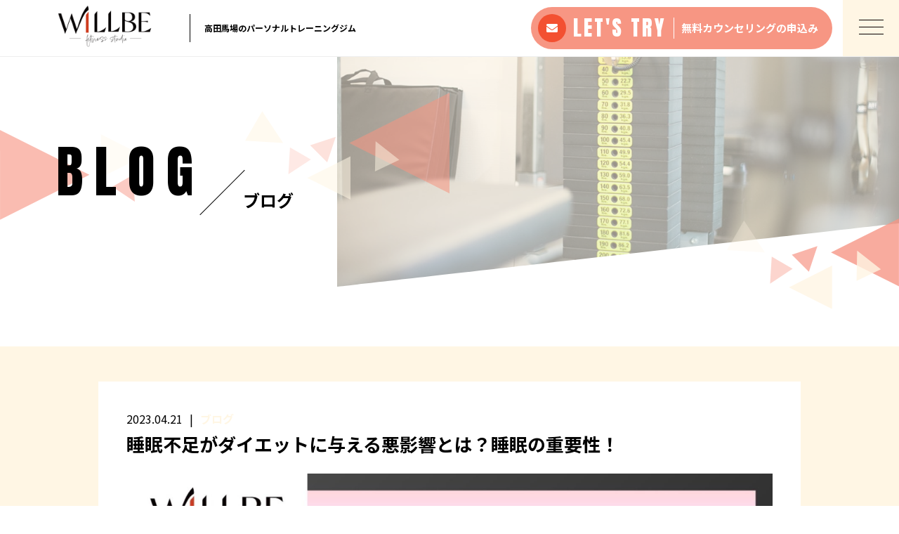

--- FILE ---
content_type: text/html; charset=UTF-8
request_url: https://willbefit.jp/2023/04/21/%E7%9D%A1%E7%9C%A0%E4%B8%8D%E8%B6%B3%E3%81%8C%E3%83%80%E3%82%A4%E3%82%A8%E3%83%83%E3%83%88%E3%81%AB%E4%B8%8E%E3%81%88%E3%82%8B%E6%82%AA%E5%BD%B1%E9%9F%BF%E3%81%A8%E3%81%AF%EF%BC%9F%E7%9D%A1%E7%9C%A0/
body_size: 11205
content:
<!DOCTYPE html>
<html dir="ltr" lang="ja">
<head>
<meta charset="UTF-8">

<meta name="viewport" content="width=device-width, initial-scale=1 ,user-scalable=0">


<title>睡眠不足がダイエットに与える悪影響とは？睡眠の重要性！ | WILL BE fitness studio</title>

<meta http-equiv="content-language" content="jpn">

<meta name="format-detection" content="telephone=no">
<!-- 20211213_Facebook_metaタグ設置 -->
<meta name="facebook-domain-verification" content="wg8xcq5dsq1swfn18dlbaefz0fxnbo" />
<!-- Facebook_metaタグ設置 -->
<link href="https://fonts.googleapis.com/css?family=Noto+Sans+JP:400,700&amp;display=swap&amp;subset=japanese" rel="stylesheet">
<link rel="shortcut icon" href="https://willbefit.jp/wp-content/themes/sg076/img/favicon.png">
<link rel="stylesheet" href="https://willbefit.jp/wp-content/themes/sg076/css/reset_min.css">
<link href="https://fonts.googleapis.com/css?family=Anton" rel="stylesheet">
<link rel="stylesheet" href="https://use.fontawesome.com/releases/v5.6.1/css/all.css" integrity="sha384-gfdkjb5BdAXd+lj+gudLWI+BXq4IuLW5IT+brZEZsLFm++aCMlF1V92rMkPaX4PP" crossorigin="anonymous">
<link rel="stylesheet" href="https://willbefit.jp/wp-content/themes/sg076/css/modaal.min.css">
<link rel="stylesheet" href="https://willbefit.jp/wp-content/themes/sg076/css/layout.css">
<link rel="stylesheet" href="https://willbefit.jp/wp-content/themes/sg076/css/fakeLoader.css">
<link rel="stylesheet" href="https://willbefit.jp/wp-content/themes/sg076/css/animate.css">
<meta name='robots' content='max-image-preview:large' />

<!-- All in One SEO Pack 3.1.1 によって Michael Torbert の Semper Fi Web Design[162,223] -->
<link rel="canonical" href="https://willbefit.jp/2023/04/21/睡眠不足がダイエットに与える悪影響とは？睡眠/" />
<!-- All in One SEO Pack -->
<link rel='stylesheet'  href='https://willbefit.jp/wp-content/plugins/instagram-feed/css/sbi-styles.min.css?ver=2.9.2'  media='all'>
<link rel='stylesheet'  href='https://willbefit.jp/wp-includes/css/dist/block-library/style.min.css?ver=6.6.4'  media='all'>
<style id='classic-theme-styles-inline-css' type='text/css'>
/*! This file is auto-generated */
.wp-block-button__link{color:#fff;background-color:#32373c;border-radius:9999px;box-shadow:none;text-decoration:none;padding:calc(.667em + 2px) calc(1.333em + 2px);font-size:1.125em}.wp-block-file__button{background:#32373c;color:#fff;text-decoration:none}
</style>
<style id='global-styles-inline-css' type='text/css'>
:root{--wp--preset--aspect-ratio--square: 1;--wp--preset--aspect-ratio--4-3: 4/3;--wp--preset--aspect-ratio--3-4: 3/4;--wp--preset--aspect-ratio--3-2: 3/2;--wp--preset--aspect-ratio--2-3: 2/3;--wp--preset--aspect-ratio--16-9: 16/9;--wp--preset--aspect-ratio--9-16: 9/16;--wp--preset--color--black: #000000;--wp--preset--color--cyan-bluish-gray: #abb8c3;--wp--preset--color--white: #ffffff;--wp--preset--color--pale-pink: #f78da7;--wp--preset--color--vivid-red: #cf2e2e;--wp--preset--color--luminous-vivid-orange: #ff6900;--wp--preset--color--luminous-vivid-amber: #fcb900;--wp--preset--color--light-green-cyan: #7bdcb5;--wp--preset--color--vivid-green-cyan: #00d084;--wp--preset--color--pale-cyan-blue: #8ed1fc;--wp--preset--color--vivid-cyan-blue: #0693e3;--wp--preset--color--vivid-purple: #9b51e0;--wp--preset--gradient--vivid-cyan-blue-to-vivid-purple: linear-gradient(135deg,rgba(6,147,227,1) 0%,rgb(155,81,224) 100%);--wp--preset--gradient--light-green-cyan-to-vivid-green-cyan: linear-gradient(135deg,rgb(122,220,180) 0%,rgb(0,208,130) 100%);--wp--preset--gradient--luminous-vivid-amber-to-luminous-vivid-orange: linear-gradient(135deg,rgba(252,185,0,1) 0%,rgba(255,105,0,1) 100%);--wp--preset--gradient--luminous-vivid-orange-to-vivid-red: linear-gradient(135deg,rgba(255,105,0,1) 0%,rgb(207,46,46) 100%);--wp--preset--gradient--very-light-gray-to-cyan-bluish-gray: linear-gradient(135deg,rgb(238,238,238) 0%,rgb(169,184,195) 100%);--wp--preset--gradient--cool-to-warm-spectrum: linear-gradient(135deg,rgb(74,234,220) 0%,rgb(151,120,209) 20%,rgb(207,42,186) 40%,rgb(238,44,130) 60%,rgb(251,105,98) 80%,rgb(254,248,76) 100%);--wp--preset--gradient--blush-light-purple: linear-gradient(135deg,rgb(255,206,236) 0%,rgb(152,150,240) 100%);--wp--preset--gradient--blush-bordeaux: linear-gradient(135deg,rgb(254,205,165) 0%,rgb(254,45,45) 50%,rgb(107,0,62) 100%);--wp--preset--gradient--luminous-dusk: linear-gradient(135deg,rgb(255,203,112) 0%,rgb(199,81,192) 50%,rgb(65,88,208) 100%);--wp--preset--gradient--pale-ocean: linear-gradient(135deg,rgb(255,245,203) 0%,rgb(182,227,212) 50%,rgb(51,167,181) 100%);--wp--preset--gradient--electric-grass: linear-gradient(135deg,rgb(202,248,128) 0%,rgb(113,206,126) 100%);--wp--preset--gradient--midnight: linear-gradient(135deg,rgb(2,3,129) 0%,rgb(40,116,252) 100%);--wp--preset--font-size--small: 13px;--wp--preset--font-size--medium: 20px;--wp--preset--font-size--large: 36px;--wp--preset--font-size--x-large: 42px;--wp--preset--spacing--20: 0.44rem;--wp--preset--spacing--30: 0.67rem;--wp--preset--spacing--40: 1rem;--wp--preset--spacing--50: 1.5rem;--wp--preset--spacing--60: 2.25rem;--wp--preset--spacing--70: 3.38rem;--wp--preset--spacing--80: 5.06rem;--wp--preset--shadow--natural: 6px 6px 9px rgba(0, 0, 0, 0.2);--wp--preset--shadow--deep: 12px 12px 50px rgba(0, 0, 0, 0.4);--wp--preset--shadow--sharp: 6px 6px 0px rgba(0, 0, 0, 0.2);--wp--preset--shadow--outlined: 6px 6px 0px -3px rgba(255, 255, 255, 1), 6px 6px rgba(0, 0, 0, 1);--wp--preset--shadow--crisp: 6px 6px 0px rgba(0, 0, 0, 1);}:where(.is-layout-flex){gap: 0.5em;}:where(.is-layout-grid){gap: 0.5em;}body .is-layout-flex{display: flex;}.is-layout-flex{flex-wrap: wrap;align-items: center;}.is-layout-flex > :is(*, div){margin: 0;}body .is-layout-grid{display: grid;}.is-layout-grid > :is(*, div){margin: 0;}:where(.wp-block-columns.is-layout-flex){gap: 2em;}:where(.wp-block-columns.is-layout-grid){gap: 2em;}:where(.wp-block-post-template.is-layout-flex){gap: 1.25em;}:where(.wp-block-post-template.is-layout-grid){gap: 1.25em;}.has-black-color{color: var(--wp--preset--color--black) !important;}.has-cyan-bluish-gray-color{color: var(--wp--preset--color--cyan-bluish-gray) !important;}.has-white-color{color: var(--wp--preset--color--white) !important;}.has-pale-pink-color{color: var(--wp--preset--color--pale-pink) !important;}.has-vivid-red-color{color: var(--wp--preset--color--vivid-red) !important;}.has-luminous-vivid-orange-color{color: var(--wp--preset--color--luminous-vivid-orange) !important;}.has-luminous-vivid-amber-color{color: var(--wp--preset--color--luminous-vivid-amber) !important;}.has-light-green-cyan-color{color: var(--wp--preset--color--light-green-cyan) !important;}.has-vivid-green-cyan-color{color: var(--wp--preset--color--vivid-green-cyan) !important;}.has-pale-cyan-blue-color{color: var(--wp--preset--color--pale-cyan-blue) !important;}.has-vivid-cyan-blue-color{color: var(--wp--preset--color--vivid-cyan-blue) !important;}.has-vivid-purple-color{color: var(--wp--preset--color--vivid-purple) !important;}.has-black-background-color{background-color: var(--wp--preset--color--black) !important;}.has-cyan-bluish-gray-background-color{background-color: var(--wp--preset--color--cyan-bluish-gray) !important;}.has-white-background-color{background-color: var(--wp--preset--color--white) !important;}.has-pale-pink-background-color{background-color: var(--wp--preset--color--pale-pink) !important;}.has-vivid-red-background-color{background-color: var(--wp--preset--color--vivid-red) !important;}.has-luminous-vivid-orange-background-color{background-color: var(--wp--preset--color--luminous-vivid-orange) !important;}.has-luminous-vivid-amber-background-color{background-color: var(--wp--preset--color--luminous-vivid-amber) !important;}.has-light-green-cyan-background-color{background-color: var(--wp--preset--color--light-green-cyan) !important;}.has-vivid-green-cyan-background-color{background-color: var(--wp--preset--color--vivid-green-cyan) !important;}.has-pale-cyan-blue-background-color{background-color: var(--wp--preset--color--pale-cyan-blue) !important;}.has-vivid-cyan-blue-background-color{background-color: var(--wp--preset--color--vivid-cyan-blue) !important;}.has-vivid-purple-background-color{background-color: var(--wp--preset--color--vivid-purple) !important;}.has-black-border-color{border-color: var(--wp--preset--color--black) !important;}.has-cyan-bluish-gray-border-color{border-color: var(--wp--preset--color--cyan-bluish-gray) !important;}.has-white-border-color{border-color: var(--wp--preset--color--white) !important;}.has-pale-pink-border-color{border-color: var(--wp--preset--color--pale-pink) !important;}.has-vivid-red-border-color{border-color: var(--wp--preset--color--vivid-red) !important;}.has-luminous-vivid-orange-border-color{border-color: var(--wp--preset--color--luminous-vivid-orange) !important;}.has-luminous-vivid-amber-border-color{border-color: var(--wp--preset--color--luminous-vivid-amber) !important;}.has-light-green-cyan-border-color{border-color: var(--wp--preset--color--light-green-cyan) !important;}.has-vivid-green-cyan-border-color{border-color: var(--wp--preset--color--vivid-green-cyan) !important;}.has-pale-cyan-blue-border-color{border-color: var(--wp--preset--color--pale-cyan-blue) !important;}.has-vivid-cyan-blue-border-color{border-color: var(--wp--preset--color--vivid-cyan-blue) !important;}.has-vivid-purple-border-color{border-color: var(--wp--preset--color--vivid-purple) !important;}.has-vivid-cyan-blue-to-vivid-purple-gradient-background{background: var(--wp--preset--gradient--vivid-cyan-blue-to-vivid-purple) !important;}.has-light-green-cyan-to-vivid-green-cyan-gradient-background{background: var(--wp--preset--gradient--light-green-cyan-to-vivid-green-cyan) !important;}.has-luminous-vivid-amber-to-luminous-vivid-orange-gradient-background{background: var(--wp--preset--gradient--luminous-vivid-amber-to-luminous-vivid-orange) !important;}.has-luminous-vivid-orange-to-vivid-red-gradient-background{background: var(--wp--preset--gradient--luminous-vivid-orange-to-vivid-red) !important;}.has-very-light-gray-to-cyan-bluish-gray-gradient-background{background: var(--wp--preset--gradient--very-light-gray-to-cyan-bluish-gray) !important;}.has-cool-to-warm-spectrum-gradient-background{background: var(--wp--preset--gradient--cool-to-warm-spectrum) !important;}.has-blush-light-purple-gradient-background{background: var(--wp--preset--gradient--blush-light-purple) !important;}.has-blush-bordeaux-gradient-background{background: var(--wp--preset--gradient--blush-bordeaux) !important;}.has-luminous-dusk-gradient-background{background: var(--wp--preset--gradient--luminous-dusk) !important;}.has-pale-ocean-gradient-background{background: var(--wp--preset--gradient--pale-ocean) !important;}.has-electric-grass-gradient-background{background: var(--wp--preset--gradient--electric-grass) !important;}.has-midnight-gradient-background{background: var(--wp--preset--gradient--midnight) !important;}.has-small-font-size{font-size: var(--wp--preset--font-size--small) !important;}.has-medium-font-size{font-size: var(--wp--preset--font-size--medium) !important;}.has-large-font-size{font-size: var(--wp--preset--font-size--large) !important;}.has-x-large-font-size{font-size: var(--wp--preset--font-size--x-large) !important;}
:where(.wp-block-post-template.is-layout-flex){gap: 1.25em;}:where(.wp-block-post-template.is-layout-grid){gap: 1.25em;}
:where(.wp-block-columns.is-layout-flex){gap: 2em;}:where(.wp-block-columns.is-layout-grid){gap: 2em;}
:root :where(.wp-block-pullquote){font-size: 1.5em;line-height: 1.6;}
</style>
<link rel='stylesheet'  href='https://willbefit.jp/wp-content/plugins/add-to-any/addtoany.min.css?ver=1.15'  media='all'>
<script type="text/javascript" src="https://willbefit.jp/wp-includes/js/jquery/jquery.min.js?ver=3.7.1" id="jquery-core-js"></script>
<script type="text/javascript" src="https://willbefit.jp/wp-includes/js/jquery/jquery-migrate.min.js?ver=3.4.1" id="jquery-migrate-js"></script>
<script type="text/javascript" src="https://willbefit.jp/wp-content/plugins/add-to-any/addtoany.min.js?ver=1.1" id="addtoany-js"></script>
<link rel="https://api.w.org/" href="https://willbefit.jp/wp-json/" /><link rel="alternate" title="JSON" type="application/json" href="https://willbefit.jp/wp-json/wp/v2/posts/3584" /><link rel="alternate" title="oEmbed (JSON)" type="application/json+oembed" href="https://willbefit.jp/wp-json/oembed/1.0/embed?url=https%3A%2F%2Fwillbefit.jp%2F2023%2F04%2F21%2F%25e7%259d%25a1%25e7%259c%25a0%25e4%25b8%258d%25e8%25b6%25b3%25e3%2581%258c%25e3%2583%2580%25e3%2582%25a4%25e3%2582%25a8%25e3%2583%2583%25e3%2583%2588%25e3%2581%25ab%25e4%25b8%258e%25e3%2581%2588%25e3%2582%258b%25e6%2582%25aa%25e5%25bd%25b1%25e9%259f%25bf%25e3%2581%25a8%25e3%2581%25af%25ef%25bc%259f%25e7%259d%25a1%25e7%259c%25a0%2F" />
<link rel="alternate" title="oEmbed (XML)" type="text/xml+oembed" href="https://willbefit.jp/wp-json/oembed/1.0/embed?url=https%3A%2F%2Fwillbefit.jp%2F2023%2F04%2F21%2F%25e7%259d%25a1%25e7%259c%25a0%25e4%25b8%258d%25e8%25b6%25b3%25e3%2581%258c%25e3%2583%2580%25e3%2582%25a4%25e3%2582%25a8%25e3%2583%2583%25e3%2583%2588%25e3%2581%25ab%25e4%25b8%258e%25e3%2581%2588%25e3%2582%258b%25e6%2582%25aa%25e5%25bd%25b1%25e9%259f%25bf%25e3%2581%25a8%25e3%2581%25af%25ef%25bc%259f%25e7%259d%25a1%25e7%259c%25a0%2F&#038;format=xml" />

<script data-cfasync="false">
window.a2a_config=window.a2a_config||{};a2a_config.callbacks=[];a2a_config.overlays=[];a2a_config.templates={};a2a_localize = {
	Share: "共有",
	Save: "ブックマーク",
	Subscribe: "購読",
	Email: "メール",
	Bookmark: "ブックマーク",
	ShowAll: "すべて表示する",
	ShowLess: "小さく表示する",
	FindServices: "サービスを探す",
	FindAnyServiceToAddTo: "追加するサービスを今すぐ探す",
	PoweredBy: "Powered by",
	ShareViaEmail: "メールでシェアする",
	SubscribeViaEmail: "メールで購読する",
	BookmarkInYourBrowser: "ブラウザにブックマーク",
	BookmarkInstructions: "このページをブックマークするには、 Ctrl+D または \u2318+D を押下。",
	AddToYourFavorites: "お気に入りに追加",
	SendFromWebOrProgram: "任意のメールアドレスまたはメールプログラムから送信",
	EmailProgram: "メールプログラム",
	More: "詳細&#8230;",
	ThanksForSharing: "Thanks for sharing!",
	ThanksForFollowing: "Thanks for following!"
};

(function(d,s,a,b){a=d.createElement(s);b=d.getElementsByTagName(s)[0];a.async=1;a.src="https://static.addtoany.com/menu/page.js";b.parentNode.insertBefore(a,b);})(document,"script");
</script>
		<style type="text/css" id="wp-custom-css">
			.box3 {
    padding: 0.5em 1em;
    margin: 2em 0;
    color: #2c2c2f;
    background: #cde4ff;/*背景色*/
}
.box3 p {
    margin: 0; 
    padding: 0;
}
.box22{
    padding: 0.5em 1em;
    margin: 1em 0;
    background: #f4f4f4;
    border-left: solid 6px #5bb7ae;
    box-shadow: 0px 2px 3px rgba(0, 0, 0, 0.33);
}
.box22 p {
    margin: 0; 
    padding: 0;
}		</style>
		</head>
<body id="pgTop" class="post-template-default single single-post postid-3584 single-format-standard pages">
<div id="fakeloader" class="fakeloader"></div>
<script src="https://willbefit.jp/wp-content/themes/sg076/js/fakeLoader.min.js"></script>
<script> // ローディング処理
	jQuery('#fakeloader').fakeLoader({
		timeToHide: 600,
		spinner: 'spinner2',
		bgColor: '#fff6e4',
	});
</script>
<header class="siteHeader">

	<div class="siteHeaderInner page">
		<div class="logoWrap">
			<p class="logo">
			<a href="https://willbefit.jp/"><img src="https://willbefit.jp/wp-content/themes/sg076/img/logo2.png" alt="WILL BE fitness studio" height="200"></a>
			</p>
						<p class="headline">高田馬場のパーソナルトレーニングジム</p>
					</div>

		<p class="entryBtn"><a href="https://willbefit.jp/contact/"><span class="bgCircle"><i class="fas fa-envelope"></i></span><span class="en">LET'S <br class="sp">TRY</span><span class="txt">無料カウンセリングの<br class="sp">申込み</span></a></p>

		<p class="hum"><a href="#hum" class="inline"><span class="hamburger-box"><span class="hamburger-inner"></span></span></a></p>
		
		<div id="hum">
			<p><a class="closeBT"><span class="hamburger-box"><span class="hamburger-inner"></span></span></a></p>
			<ul class="humNavi">
<li class="navHome"><a href="https://willbefit.jp"><span class="en">HOME</span>ホーム</a></li>
<li><a href="https://willbefit.jp/about/"><span class="en">ABOUT</span>アバウト</a></li><li><a href="https://willbefit.jp/price/"><span class="en">PRICE</span>料金プラン</a></li><li><a href="https://willbefit.jp/voice/"><span class="en">VOICE</span>お客様の声</a></li><li><a href="https://body-make.jp/willbefit/"><span class="en">INTERVIEW</span>潜入取材</a></li>
<li><a href="https://willbefit.jp/faq/"><span class="en">FAQ</span>よくある質問</a></li><li><a href="https://willbefit.jp/access/"><span class="en">ACCESS</span>アクセス</a></li><li><a href="https://willbefit.jp/blog/"><span class="en">BLOG</span>ブログ</a></li><li><a href="https://willbefit.jp/contact/"><span class="en">CONTACT</span>お問い合わせ※高田馬場店のみとなります。</a></li><li class="navPrivacy none"><a href="https://willbefit.jp/privacy/"><span class="en">PRIVACY POLICY</span>プライバシーポリシー</a></li>			</ul>
		</div>
	
	</div>

</header><!--siteHeader-->

<section class="mainVisual">
	<h1 class="pageTtl"><span class="en">BLOG</span><span class="jp">ブログ</span></h1>
	<div class="tiltImg">
		<picture>
			<source srcset="https://willbefit.jp/wp-content/uploads/2019/07/mv_blog.jpg" media="(min-width: 768px)">
			<img class="reImg" src="https://willbefit.jp/wp-content/uploads/2019/07/sp_mv_blog.jpg" alt="" >
		</picture>
<div class="svgWrap">
	<svg class="dia" xmlns="http://www.w3.org/2000/svg" xmlns:xlink="http://www.w3.org/1999/xlink" viewBox="0 0 3200 562">
		<path class="path" d="M3200,950H0l2-388h3198V950z" data-to="M3200,950H0l2-388l3198-362V950z" fill="#ffffff"/>
	</svg>
</div>
	</div>
<!--leftBG-->
<div class="leftBg">
	<div class="svgWrapTri">
		<svg class="leftBgSVG" data-name="leftBg" xmlns="http://www.w3.org/2000/svg" viewBox="0 0 516 322" xml:space="preserve">
			<path data-name="triangle01" class="triangle01" d="M320.5,160.6L0.2,321.2L0,0L320.5,160.6z" fill="#f79686" fill-opacity="0.8" />
			<path data-name="triangle02" class="triangle02" d="M516,93l-154,77V16L516,93z" fill="#fff6e4" fill-opacity="0.4"/>
			<path data-name="triangle03" class="triangle03" d="M477.2,160.4l5.8,96l-80.2-53L477.2,160.4z" fill="#f79686" fill-opacity="0.7"/>
		</svg>
	</div>
</div>
<!--//leftBg--><!--centerBG-->
<div class="centerBg">
	<div class="svgWrapTri">
		<svg class="centerBgSVG" data-name="centerBg" xmlns="http://www.w3.org/2000/svg" viewBox="0 0 728 380" xml:space="preserve">
			<path data-name="triC01" class="triC01" d="M372,179l357-179V358Z" fill="#f79683" fill-opacity="0.56" transform="translate(-0.719)"/>
			<path data-name="triC02" class="triC02" d="M136.178,178.9L0.731,170.919,61.545,65.587Z" fill="#fff6e4" fill-opacity="0.56" transform="translate(-0.719)"/>
			<path data-name="triC03" class="triC03" d="M222,303l154-77V380Z" fill="#fff6e4" fill-opacity="0.56" transform="translate(-0.719)"/>
			<path data-name="triC04" class="triC04" d="M465.4,172.645l84.551,66.115-86.711,41.195Z" fill="#fff6e4" fill-opacity="0.49" transform="translate(-0.719)"/>
			<path data-name="triC05" class="triC05" d="M323.593,156.572l-30.406,91.217-60.811-60.811Z" fill="#f79683" fill-opacity="0.28" transform="translate(-0.719)"/>
			<path data-name="triC06" class="triC06" d="M154.756,290.239l5.761-95.979,74.478,43Z" fill="#f79683" fill-opacity="0.21" transform="translate(-0.719)"/>
		</svg>
	</div>
</div>
<!--//centerBG-->
<!--RightBG-->
<div class="rightBg">
	<div class="svgWrapTri">
		<svg class="rightBgSVG" data-name="rightBg" xmlns="http://www.w3.org/2000/svg" viewBox="0 0 614 322" xml:space="preserve">
			<path data-name="triangle04" class="triangle04" d="M371.3,120.5L613.8,0v241L371.3,120.5z" fill="#f79686" style="opacity:0.8"/>
			<path data-name="triangle05" class="triangle05" d="M464.7,114.1l84.6,66.1l-86.7,41.2L464.7,114.1z" fill="#fff6e4" style="opacity:0.8"/>
			<path data-name="triangle06" class="triangle06" d="M221.3,244.5l154-77v154L221.3,244.5z" fill="#fff6e4" style="opacity:0.8"/>
			<path data-name="triangle07" class="triangle07" d="M322.9,98.1l-30.4,91.2l-60.8-60.8L322.9,98.1z" fill="#f79686" style="opacity:0.7"/>
			<path data-name="triangle08" class="triangle08" d="M154,231.7l5.8-96l74.5,43L154,231.7z" fill="#f79686" style="opacity:0.4"/>
			<path data-name="triangle09" class="triangle09" d="M135.4,120.4L0,112.4L60.8,7.1L135.4,120.4z" fill="#fff6e4" style="opacity:0.3"/>
		</svg>
	</div>
</div>
<!--//RightBG-->
</section><!--mainVisual-->

<main id="cnt" class="blogCnt">
<section class="cntWrap blog">
	<div class="tiltBox">
		<div class="inner mw1000">
			<div class="blogInner">
	
				
				
				<article>
					<div class="headingWrap">
						<p class="meta"><time class="enC">2023.04.21</time><span class="category"><a href="https://willbefit.jp/category/blog">ブログ</a></span></p>
						<h1 class="singleTtl">睡眠不足がダイエットに与える悪影響とは？睡眠の重要性！</h1>
					</div>
					<p class="image"><img width="2048" height="1075" src="https://willbefit.jp/wp-content/uploads/2023/04/photo-output-46.jpg" class="attachment- size- wp-post-image" alt="" decoding="async" fetchpriority="high" srcset="https://willbefit.jp/wp-content/uploads/2023/04/photo-output-46.jpg 2048w, https://willbefit.jp/wp-content/uploads/2023/04/photo-output-46-300x157.jpg 300w, https://willbefit.jp/wp-content/uploads/2023/04/photo-output-46-1024x538.jpg 1024w, https://willbefit.jp/wp-content/uploads/2023/04/photo-output-46-768x403.jpg 768w, https://willbefit.jp/wp-content/uploads/2023/04/photo-output-46-1536x806.jpg 1536w" sizes="(max-width: 2048px) 100vw, 2048px" /></p>
					<div class="singleContent">
						<p class="p1">皆さんこんにちは！<br />
will be fitness studio トレーナー藤川です！</p>
<p class="p1">睡眠不足がダイエットに与える影響については、近年注目されるようになってきました！<br />
実は、睡眠不足は食欲や代謝に悪影響を与え、ダイエットに失敗する原因の一つとなっているのです！</p>
<p class="p1">この記事では、睡眠不足がダイエットに与える悪影響や、適切な睡眠時間の重要性などを解説していきます！</p>
<p>&nbsp;</p>
<div class="box22">
<p>▲睡眠不足がダイエットに与える悪影響とは？ &#8211; 睡眠とダイエットの関係性を解説</p>
</div>
<p><img loading="lazy" decoding="async" src="https://willbefit.jp/wp-content/uploads/2021/09/945CBCB2-9B2E-44AA-B716-AACEA7526DE6-300x300.png" alt="" width="300" height="300" class="alignnone size-medium wp-image-3074" srcset="https://willbefit.jp/wp-content/uploads/2021/09/945CBCB2-9B2E-44AA-B716-AACEA7526DE6-300x300.png 300w, https://willbefit.jp/wp-content/uploads/2021/09/945CBCB2-9B2E-44AA-B716-AACEA7526DE6-150x150.png 150w, https://willbefit.jp/wp-content/uploads/2021/09/945CBCB2-9B2E-44AA-B716-AACEA7526DE6.png 400w" sizes="(max-width: 300px) 100vw, 300px" /></p>
<p class="p1">睡眠不足は、<strong>ダイエットに悪影響を与える可能性があります！</strong><br />
睡眠不足になるとホルモンバランスが崩れ、食欲を刺激するホルモンであるグレリンの分泌が増加し食欲を抑制するホルモンであるレプチンの分泌が低下することが知られています！<br />
そのため、<strong>睡眠不足の人は食欲が増して、ついつい食べ過ぎてしまうことがあります！</strong></p>
<p class="p1">また、疲れやストレスから、ついつい高カロリーな食べ物に手が伸びてしまうこともあります。！<br />
さらに、睡眠不足は代謝率を低下させ、<strong>脂肪を燃焼するためのエネルギー消費量が減少する</strong>ことが知られています！</p>
<p class="p1">これらの理由から睡眠不足は、ダイエットに悪影響を与える可能性があります！<br />
ダイエットを成功させるためには十分な睡眠を取り、健康的な食生活を心がけることが大切です！</p>
<p>&nbsp;</p>
<div class="box22">
<p>▲睡眠不足で太る？ダイエットに影響する睡眠の重要性とは &#8211; 最新研究から解き明かす</p>
</div>
<p><img loading="lazy" decoding="async" src="https://willbefit.jp/wp-content/uploads/2021/06/41EE4E26-133D-4164-BE10-98BDF58F72B9-209x300.png" alt="" width="209" height="300" class="alignnone size-medium wp-image-2698" srcset="https://willbefit.jp/wp-content/uploads/2021/06/41EE4E26-133D-4164-BE10-98BDF58F72B9-209x300.png 209w, https://willbefit.jp/wp-content/uploads/2021/06/41EE4E26-133D-4164-BE10-98BDF58F72B9.png 279w" sizes="(max-width: 209px) 100vw, 209px" /></p>
<p class="p1">最近の研究からも睡眠不足はダイエットに大きな影響を与えることが明らかになっています！<br />
睡眠不足に陥ると体内のホルモンバランスが崩れ、食欲を刺激するホルモンのグレリンの分泌が増加し、<strong>食欲を抑制するホルモンのレプチンの分泌が低下します！</strong><br />
これにより、睡眠不足の人は食欲が増してついつい食べ過ぎてしまうことがあります…。</p>
<p class="p1">さらに、睡眠不足は代謝率を低下させ脂肪を燃焼するためのエネルギー消費量が減少するため、体重の増加につながることがあります！</p>
<p class="p1">一方で十分な睡眠をとることは、ダイエットにとって非常に重要です！<br />
睡眠不足になると<strong>体内のホルモンバランスが崩れ、脂肪を燃焼するためのエネルギー消費量が低下します</strong>が、十分な睡眠をとることで代謝を促進し体重をコントロールしやすくなるとされています！</p>
<p class="p1">つまり、睡眠不足はダイエットに大きな影響を与えるため、ダイエットを成功させるためには十分な睡眠をとり健康的な食生活を心がけることが重要です！</p>
<p>&nbsp;</p>
<div class="box22">
<p>▲睡眠不足が招くリバウンドの危険性 &#8211; ダイエット成功のために必要な睡眠時間とは？</p>
</div>
<p><img loading="lazy" decoding="async" src="https://willbefit.jp/wp-content/uploads/2021/10/AB57208E-7B12-4C04-9782-35E96BD45075-296x300.png" alt="" width="296" height="300" class="alignnone size-medium wp-image-3165" srcset="https://willbefit.jp/wp-content/uploads/2021/10/AB57208E-7B12-4C04-9782-35E96BD45075-296x300.png 296w, https://willbefit.jp/wp-content/uploads/2021/10/AB57208E-7B12-4C04-9782-35E96BD45075.png 394w" sizes="(max-width: 296px) 100vw, 296px" /></p>
<p class="p3">ダイエット成功後、リバウンドしてしまう人が多いのは睡眠不足が原因の一つと考えられます！<br />
睡眠不足に陥ると食欲を刺激するホルモンの分泌が増加し、食欲を抑制するホルモンの分泌が低下するためついつい食べ過ぎてしまい、リバウンドしてしまうことがあります！</p>
<p class="p3">また、睡眠不足はストレスや疲れを引き起こしストレスや疲れを解消するために、ついつい食べ過ぎてしまうこともあります！</p>
<p class="p3">さらに、睡眠不足は代謝率を低下させるためダイエットに成功しても、体重を維持するためのエネルギー消費量が低くなりリバウンドしやすくなります！</p>
<p class="p3">ダイエット成功のためには、十分な睡眠が必要です！<br />
一般的に、<strong>大人は<span class="s1">1</span>日<span class="s1">7</span>～<span class="s1">9</span>時間の睡眠が必要</strong>とされています！<br />
ダイエット中は十分な睡眠をとり、ストレスを溜め込まず規則正しい生活を心がけることが重要です！<br />
睡眠不足を避け健康的なライフスタイルを維持することで、ダイエット成功を長期間維持することができます！</p>
					</div>

					<style>
.tableTtl {
	font-size:18px;
	font-weight:bold;
	margin-bottom:1em;
	margin-top:3em;
}

.tableContents {
	padding:15px;
	background:#eee;
	margin-bottom:30px;
}

.tableContents li {
	margin-bottom:15px;
}

.tableContents li:last-child {
	margin-bottom:0;
}

.tableContents li a {
	text-decoration:underline;
	font-size:16px;
	font-weight:bold;
}

.tableContents li a:hover {
	text-decoration:none;
}

.seoTtl01 {
	font-size:20px;
	border-bottom:1px solid #ccc;
	margin-bottom:1em;
	margin-top:3em;
	font-weight:bold;
	text-align:left;
	line-height:1.4  !important;
}

.seoTtl02 {
	padding:10px;
	background:#eee;
	margin-bottom:1em;
	font-weight:bold;
	margin-top:1.5em;
	text-align:left;
}

.seoTtl01 + .seoTtl02 {
	margin-top:0.5em !important;
}

.seoImg {
	margin-bottom:1em;
	max-width:100%;
	height:auto;
}

.seoLinks {
	margin-top:0.5em;
	margin-bottom:2em;
}

.seoLinks a {
	text-decoration:underline;
}

.seoLinks a:hover {
	text-decoration:none;
	font-weight:bold;
}

.seoText {
	word-break: normal;
	word-wrap: break-word;
	line-height:2;
	font-size:16px;
	margin-bottom:1.5em;
	text-align:left;
}

.seoBlockH3 {
	padding-left:2.5em;
}

.tableContents .seoBlockH3 a {
	font-weight:normal !important;
}

#seoAnchor {
	padding-top:100px;
	margin-top:-100px;
}

@media screen and (max-width: 770px) {
	.tableTtl {
	font-size:16px;
	}
	
	.tableContents li a {
	font-size:13px;
	font-weight:bold;
	}

	.seoTtl01 {
	font-size:16px;
	}
	
	.seoText {
	word-break: normal;
	word-wrap: break-word;
	line-height:2;
	font-size:14px;
}

	.seoBlockH3 {
	padding-left:0.5em;
	}
	
	.tableContents .seoBlockH3 a {
		font-weight:normal;
	}
}
</style>






					<div class="snsWrap mb50">
						<h3 class="ttlF"><span class="en">SHARE</span><span class="jp">シェアする</span></h3>
						<div class="addtoany_shortcode"><div class="a2a_kit a2a_kit_size_32 addtoany_list" data-a2a-url="https://willbefit.jp/2023/04/21/%e7%9d%a1%e7%9c%a0%e4%b8%8d%e8%b6%b3%e3%81%8c%e3%83%80%e3%82%a4%e3%82%a8%e3%83%83%e3%83%88%e3%81%ab%e4%b8%8e%e3%81%88%e3%82%8b%e6%82%aa%e5%bd%b1%e9%9f%bf%e3%81%a8%e3%81%af%ef%bc%9f%e7%9d%a1%e7%9c%a0/" data-a2a-title="睡眠不足がダイエットに与える悪影響とは？睡眠の重要性！"><a class="a2a_button_facebook" href="https://www.addtoany.com/add_to/facebook?linkurl=https%3A%2F%2Fwillbefit.jp%2F2023%2F04%2F21%2F%25e7%259d%25a1%25e7%259c%25a0%25e4%25b8%258d%25e8%25b6%25b3%25e3%2581%258c%25e3%2583%2580%25e3%2582%25a4%25e3%2582%25a8%25e3%2583%2583%25e3%2583%2588%25e3%2581%25ab%25e4%25b8%258e%25e3%2581%2588%25e3%2582%258b%25e6%2582%25aa%25e5%25bd%25b1%25e9%259f%25bf%25e3%2581%25a8%25e3%2581%25af%25ef%25bc%259f%25e7%259d%25a1%25e7%259c%25a0%2F&amp;linkname=%E7%9D%A1%E7%9C%A0%E4%B8%8D%E8%B6%B3%E3%81%8C%E3%83%80%E3%82%A4%E3%82%A8%E3%83%83%E3%83%88%E3%81%AB%E4%B8%8E%E3%81%88%E3%82%8B%E6%82%AA%E5%BD%B1%E9%9F%BF%E3%81%A8%E3%81%AF%EF%BC%9F%E7%9D%A1%E7%9C%A0%E3%81%AE%E9%87%8D%E8%A6%81%E6%80%A7%EF%BC%81" title="Facebook" rel="nofollow noopener" target="_blank"></a><a class="a2a_button_twitter" href="https://www.addtoany.com/add_to/twitter?linkurl=https%3A%2F%2Fwillbefit.jp%2F2023%2F04%2F21%2F%25e7%259d%25a1%25e7%259c%25a0%25e4%25b8%258d%25e8%25b6%25b3%25e3%2581%258c%25e3%2583%2580%25e3%2582%25a4%25e3%2582%25a8%25e3%2583%2583%25e3%2583%2588%25e3%2581%25ab%25e4%25b8%258e%25e3%2581%2588%25e3%2582%258b%25e6%2582%25aa%25e5%25bd%25b1%25e9%259f%25bf%25e3%2581%25a8%25e3%2581%25af%25ef%25bc%259f%25e7%259d%25a1%25e7%259c%25a0%2F&amp;linkname=%E7%9D%A1%E7%9C%A0%E4%B8%8D%E8%B6%B3%E3%81%8C%E3%83%80%E3%82%A4%E3%82%A8%E3%83%83%E3%83%88%E3%81%AB%E4%B8%8E%E3%81%88%E3%82%8B%E6%82%AA%E5%BD%B1%E9%9F%BF%E3%81%A8%E3%81%AF%EF%BC%9F%E7%9D%A1%E7%9C%A0%E3%81%AE%E9%87%8D%E8%A6%81%E6%80%A7%EF%BC%81" title="Twitter" rel="nofollow noopener" target="_blank"></a><a class="a2a_button_line" href="https://www.addtoany.com/add_to/line?linkurl=https%3A%2F%2Fwillbefit.jp%2F2023%2F04%2F21%2F%25e7%259d%25a1%25e7%259c%25a0%25e4%25b8%258d%25e8%25b6%25b3%25e3%2581%258c%25e3%2583%2580%25e3%2582%25a4%25e3%2582%25a8%25e3%2583%2583%25e3%2583%2588%25e3%2581%25ab%25e4%25b8%258e%25e3%2581%2588%25e3%2582%258b%25e6%2582%25aa%25e5%25bd%25b1%25e9%259f%25bf%25e3%2581%25a8%25e3%2581%25af%25ef%25bc%259f%25e7%259d%25a1%25e7%259c%25a0%2F&amp;linkname=%E7%9D%A1%E7%9C%A0%E4%B8%8D%E8%B6%B3%E3%81%8C%E3%83%80%E3%82%A4%E3%82%A8%E3%83%83%E3%83%88%E3%81%AB%E4%B8%8E%E3%81%88%E3%82%8B%E6%82%AA%E5%BD%B1%E9%9F%BF%E3%81%A8%E3%81%AF%EF%BC%9F%E7%9D%A1%E7%9C%A0%E3%81%AE%E9%87%8D%E8%A6%81%E6%80%A7%EF%BC%81" title="Line" rel="nofollow noopener" target="_blank"></a><a class="a2a_button_copy_link" href="https://www.addtoany.com/add_to/copy_link?linkurl=https%3A%2F%2Fwillbefit.jp%2F2023%2F04%2F21%2F%25e7%259d%25a1%25e7%259c%25a0%25e4%25b8%258d%25e8%25b6%25b3%25e3%2581%258c%25e3%2583%2580%25e3%2582%25a4%25e3%2582%25a8%25e3%2583%2583%25e3%2583%2588%25e3%2581%25ab%25e4%25b8%258e%25e3%2581%2588%25e3%2582%258b%25e6%2582%25aa%25e5%25bd%25b1%25e9%259f%25bf%25e3%2581%25a8%25e3%2581%25af%25ef%25bc%259f%25e7%259d%25a1%25e7%259c%25a0%2F&amp;linkname=%E7%9D%A1%E7%9C%A0%E4%B8%8D%E8%B6%B3%E3%81%8C%E3%83%80%E3%82%A4%E3%82%A8%E3%83%83%E3%83%88%E3%81%AB%E4%B8%8E%E3%81%88%E3%82%8B%E6%82%AA%E5%BD%B1%E9%9F%BF%E3%81%A8%E3%81%AF%EF%BC%9F%E7%9D%A1%E7%9C%A0%E3%81%AE%E9%87%8D%E8%A6%81%E6%80%A7%EF%BC%81" title="Copy Link" rel="nofollow noopener" target="_blank"></a><a class="a2a_dd addtoany_share_save addtoany_share" href="https://www.addtoany.com/share"></a></div></div>					</div>
					<p class="alingC"><a href="https://willbefit.jp/blog/" class="btnA ma">ブログ一覧<i></i></a></p>

				</article>

				<aside class="subWrap">
	<dl class="categoryDl">
		<dt class="subTtlC"><span class="en">CATEGORY</span><span class="jp">カテゴリ</span></dt>
		<dd>
			<ul>
			<li><a href="https://willbefit.jp/category/blog-info/">お知らせ</a></li><li><a href="https://willbefit.jp/category/campaign/">キャンペーン</a></li><li><a href="https://willbefit.jp/category/blog/">ブログ</a></li>			</ul>
		</dd>
	</dl>
		<dl>
		<dt class="subTtlC"><span class="en">LATEST</span><span class="jp">最新記事</span></dt>
		<dd>
			<ul class="latest">
						<li>
				<a href="https://willbefit.jp/2024/01/21/glp-1%e3%83%80%e3%82%a4%e3%82%a8%e3%83%83%e3%83%88%e3%81%a8%e3%81%af%ef%bc%9f%e5%8a%b9%e6%9e%9c%e3%81%a8%e6%b3%a8%e6%84%8f%e7%82%b9%e3%82%92%e7%9f%a5%e3%82%8d%e3%81%86%ef%bc%81/">
				<time class="bold">2024.01.21</time>
				GLP-1ダイエットとは？効果と注意点を知ろう！				</a>
			</li>
						<li>
				<a href="https://willbefit.jp/2024/01/14/%e6%97%a5%e5%b8%b8%e3%81%ab%e5%b9%b3%e7%a9%8f%e3%82%92%e3%82%82%e3%81%9f%e3%82%89%e3%81%99%e3%83%9e%e3%82%a4%e3%83%b3%e3%83%89%e3%83%95%e3%83%ab%e3%83%8d%e3%82%b9%e3%81%ae%e5%ae%9f%e8%b7%b5%ef%bc%81/">
				<time class="bold">2024.01.14</time>
				日常に平穏をもたらすマインドフルネスの実践！				</a>
			</li>
						<li>
				<a href="https://willbefit.jp/2024/01/07/%e7%97%a9%e3%81%9b%e3%82%8b%e3%81%a0%e3%81%91%e3%81%98%e3%82%83%e3%81%aa%e3%81%84%ef%bc%81%e7%ad%8b%e3%83%88%e3%83%ac%e3%81%8c%e3%82%82%e3%81%9f%e3%82%89%e3%81%99%e9%a9%9a%e3%81%8d%e3%81%ae%e5%81%a5/">
				<time class="bold">2024.01.07</time>
				痩せるだけじゃない！筋トレがもたらす驚きの健康効果！				</a>
			</li>
						<li>
				<a href="https://willbefit.jp/2023/12/07/%e5%a4%b1%e6%95%97%e3%81%97%e3%81%aa%e3%81%84%e5%bf%83%e3%81%ae%e6%ba%96%e5%82%99%ef%bc%81%e3%83%80%e3%82%a4%e3%82%a8%e3%83%83%e3%83%88%e5%89%8d%e3%81%ab%e8%80%83%e3%81%88%e3%81%a6%e3%81%8a%e3%81%8f/">
				<time class="bold">2023.12.07</time>
				失敗しない心の準備！ダイエット前に考えておくべき事				</a>
			</li>
						<li>
				<a href="https://willbefit.jp/2023/11/24/%e7%ad%8b%e8%82%89%e3%82%92%e3%81%a4%e3%81%91%e3%81%9f%e3%81%8f%e3%81%aa%e3%81%84%e3%80%82%e3%81%9d%e3%82%93%e3%81%aa%e3%81%82%e3%81%aa%e3%81%9f%e3%81%ab%e8%81%9e%e3%81%84%e3%81%a6%e3%81%bb/">
				<time class="bold">2023.11.24</time>
				筋肉をつけたくない…。そんなあなたに聞いてほしい！				</a>
			</li>
						</ul>
		</dd>
	</dl>
</aside>
			</div><!--blogInner-->
		</div>
<div class="svgWrap">
	<svg class="dia" xmlns="http://www.w3.org/2000/svg" xmlns:xlink="http://www.w3.org/1999/xlink" viewBox="0 0 3200 562">
		<path class="path" d="M3200,950H0l2-388h3198V950z" data-to="M3200,950H0l2-388l3198-362V950z" fill="#ffffff"/>
	</svg>
</div>
	</div>
	<!--RightBG-->
<div class="rightBg">
	<div class="svgWrapTri">
		<svg class="rightBgSVG" data-name="rightBg" xmlns="http://www.w3.org/2000/svg" viewBox="0 0 614 322" xml:space="preserve">
			<path data-name="triangle04" class="triangle04" d="M371.3,120.5L613.8,0v241L371.3,120.5z" fill="#f79686" style="opacity:0.8"/>
			<path data-name="triangle05" class="triangle05" d="M464.7,114.1l84.6,66.1l-86.7,41.2L464.7,114.1z" fill="#fff6e4" style="opacity:0.8"/>
			<path data-name="triangle06" class="triangle06" d="M221.3,244.5l154-77v154L221.3,244.5z" fill="#fff6e4" style="opacity:0.8"/>
			<path data-name="triangle07" class="triangle07" d="M322.9,98.1l-30.4,91.2l-60.8-60.8L322.9,98.1z" fill="#f79686" style="opacity:0.7"/>
			<path data-name="triangle08" class="triangle08" d="M154,231.7l5.8-96l74.5,43L154,231.7z" fill="#f79686" style="opacity:0.4"/>
			<path data-name="triangle09" class="triangle09" d="M135.4,120.4L0,112.4L60.8,7.1L135.4,120.4z" fill="#fff6e4" style="opacity:0.3"/>
		</svg>
	</div>
</div>
<!--//RightBG-->
</section>

<div class="bread">
<p><a href="https://willbefit.jp">ホーム </a> &gt; <a href="https://willbefit.jp/blog">ブログ</a> &gt; 睡眠不足がダイエットに与える悪影響とは？睡眠の重要性！</p>
</div><!--bread-->
</main>


<p id="topBtn"><a href="#pgTop"><i class="fas fa-angle-up"></i></a></p>
<footer id="footer">
  <p class="footLogo"><img src="https://willbefit.jp/wp-content/themes/sg076/img/logo2.png" width="238"></p>
    <address>〒169-0075<br />
東京都新宿区高田馬場4-4-23<br>SHO-ESTATE 303号室<br />
</address>
  
    <div class="footBtnWrap">
    <h2 class="subTtlD">無料カウンセリングは<br class="sp">コチラ！</h2>
    <p>まずは、気軽に無料カウンセリングに<br class="sp">お申込みください！</p>
    <ul class="footBtn">
            <li class="contact">
      <h3>メールでのお問い合わせ　</h3>
      <span class="wrap"><a href="https://willbefit.jp/contact/" class="btnA"><i class="fas fa-lg fa-envelope"></i><span class="jp">お問い合わせ</span></a></span>
      </li>
        </ul>
  </div>
  
  <div class="infoWrap">
  <ul class="footNav">
  <li class="navHome"><a href="https://willbefit.jp"><span class="en">HOME</span>ホーム</a></li>
<li><a href="https://willbefit.jp/about/"><span class="en">ABOUT</span>アバウト</a></li><li><a href="https://willbefit.jp/price/"><span class="en">PRICE</span>料金プラン</a></li><li><a href="https://willbefit.jp/voice/"><span class="en">VOICE</span>お客様の声</a></li><li><a href="https://body-make.jp/willbefit/"><span class="en">INTERVIEW</span>潜入取材</a></li>
<li><a href="https://willbefit.jp/faq/"><span class="en">FAQ</span>よくある質問</a></li><li><a href="https://willbefit.jp/access/"><span class="en">ACCESS</span>アクセス</a></li><li><a href="https://willbefit.jp/blog/"><span class="en">BLOG</span>ブログ</a></li><li><a href="https://willbefit.jp/contact/"><span class="en">CONTACT</span>お問い合わせ※高田馬場店のみとなります。</a></li><li class="navPrivacy none"><a href="https://willbefit.jp/privacy/"><span class="en">PRIVACY POLICY</span>プライバシーポリシー</a></li>  </ul>

  </div><!--infoWrap-->

  <ul class="snsList f_box f_h_sa">
    <li><a href="https://twitter.com/will_be_fitness" target="_blank" rel="nofollow"><i class="fab fa-twitter"></i></a></li>
<!--    <li><a href="https://www.facebook.com/SungroveTest-574499402733655/" target="_blank" rel="nofollow"><i class="fab fa-facebook-f"></i></a></li> -->
    <li><a href="https://www.instagram.com/willbe.fitness.studio/" target="_blank" rel="nofollow"><i class="fab fa-instagram"></i></a></li>
	</ul>
  
  <small class="copy en">&copy; 2018 WILL BE fitness studio </small>

<!-- 20211213_YTMタグ設置 -->
  <script type="text/javascript">
  (function () {
    var tagjs = document.createElement("script");
    var s = document.getElementsByTagName("script")[0];
    tagjs.async = true;
    tagjs.src = "//s.yjtag.jp/tag.js#site=ECz7K0O";
    s.parentNode.insertBefore(tagjs, s);
  }());
</script>
<noscript>
  <iframe src="//b.yjtag.jp/iframe?c=ECz7K0O" width="1" height="1" frameborder="0" scrolling="no" marginheight="0" marginwidth="0"></iframe>
</noscript>
<!-- YTMタグ設置 -->

</footer>
<!-- Instagram Feed JS -->
<script type="text/javascript">
var sbiajaxurl = "https://willbefit.jp/wp-admin/admin-ajax.php";
</script>
<script type="text/javascript">
<!--
	var path = 'https://willbefit.jp/wp-content/themes/sg076';
-->
</script>
<script src="https://willbefit.jp/wp-content/themes/sg076/js/wow.min.js"></script>
<script>
wow = new WOW(
    {
    boxClass: 'wow', // default
    animateClass: 'animated', // default
    offset:0// アニメーションをスタートさせる距離
    }
  );
  wow.init();
</script>
<script>$ = jQuery;</script>
<script src="https://willbefit.jp/wp-content/themes/sg076/js/smooth-scroll.js"></script>
<script src="https://willbefit.jp/wp-content/themes/sg076/js/modaal.min.js"></script>
<script src="https://willbefit.jp/wp-content/themes/sg076/js/jquery.matchHeight.js"></script>
<script src="https://willbefit.jp/wp-content/themes/sg076/js/picturefill.min.js"></script>
<script src="https://willbefit.jp/wp-content/themes/sg076/js/snap.svg-min.js"></script>
<script src="https://willbefit.jp/wp-content/themes/sg076/js/main.js"></script>


</body>
</html>


--- FILE ---
content_type: text/css
request_url: https://willbefit.jp/wp-content/themes/sg076/css/layout.css
body_size: 12124
content:
@charset "UTF-8";

/*使用カラー
#fff6e4;
#f79686
#f79683
#f35031
#454545;
rgba(28, 28, 28, 0.9);
rgba(50, 169, 156, 1)
*/

/*common*/
* {
	box-sizing: border-box;
}
body {
	font-family: "Noto Sans JP", "游ゴシック体", "Yu Gothic", YuGothic, "ヒラギノ角ゴシック Pro", "Hiragino Kaku Gothic Pro", 'メイリオ', Meiryo, Osaka, "ＭＳ Ｐゴシック", "MS PGothic", sans-serif;
	-webkit-font-smoothing: antialiased;
	-moz-osx-font-smoothing: grayscale;
	font-size: 1.6rem;
	line-break: normal;
	line-height: 1.7;
	color: #000000;
	width: 100%;
	padding-top: 80px;
	overflow-x: hidden;
	min-width: 1000px;
}
.en {
	font-family: 'Anton', "游ゴシック体", "Yu Gothic", YuGothic, "ヒラギノ角ゴシック Pro", "Hiragino Kaku Gothic Pro", 'メイリオ', Meiryo, Osaka, "ＭＳ Ｐゴシック", "MS PGothic", sans-serif;
	word-break: break-all;
	letter-spacing: 0.1em;
	font-weight: 400;
}
@media screen and (min-width: 771px) {
	.sp {
		display: none;
	}
}
@media screen and (max-width: 770px) {
	.pc {
		display: block;
	}
}
a {
	text-decoration: none;
	color: #000000;
}
.links {
	text-decoration: underline;
}

.single strong {
		font-weight:bold;
background: -moz-linear-gradient(transparent 50%, #ffcd59 50% );
background: -webkit-linear-gradient(transparent 50%, #ffcd59 50% );
background: -webkit-gradient(linear, 0 0, 0 100%, color-stop(0.5, transparent), color-stop(0.5, #ffcd59));
background: -o-linear-gradient(transparent 50%, #ffcd59 50% );
background: linear-gradient(transparent 50%, #ffcd59 50% ) ;
}


@media screen and (min-width: 769px) {
	.links:hover {
		text-decoration: none;
	}
}
.bold {
	font-weight: bold;
}
img {
	vertical-align: top;
}
.imgWrap .wp-post-image,
.reImg {
	width: 100%;
	height: auto;
}
.wp-post-image,
.reImg02 {
	max-width: 100%;
	height: auto;
}
@media screen and (min-width: 769px) {
	a:hover img {
		opacity: 0.7;
	}
}
.modP {
	margin-bottom: 1em;
}
.modP:last-child {
	margin-bottom: 0;
}
.contentNotice {
	font-size: 13px;
	font-size: 1.3rem;
}
.contentText strong,
.contentNotice strong {
	font-weight: bold;
}
.contentText i,
.contentNotice i {
	font-style: italic;
}
.contentText p,
.contentNotice p {
	margin-bottom: 1em;
}
.contentText p:last-child,
.contentNotice p:last-child {
	margin-bottom: 0;
}
.contentText + .btnA {
	margin-top: 1em;
}

/*header*/
.siteHeader {
	position: fixed;
	top: 0;
	left: 0;
	width: 100%;
	height: 81px;
	z-index: 99;
	background-color: #ffffff;
	border-bottom: 1px solid #eeeeee;
}
.siteHeaderInner {
	position: relative;
	display: -webkit-box;
	display: -ms-flexbox;
	display: flex;
	-webkit-box-pack: space-between;
	-ms-flex-pack: space-between;
	justify-content: space-between;
	-webkit-box-align: center;
	-ms-flex-align: center;
	align-items: center;
	padding: 0 95px 0 0;
}
.siteHeaderInner .logoWrap {
	position: relative;
	display: -webkit-box;
	display: -ms-flexbox;
	display: flex;
	-webkit-box-pack: start;
	-ms-flex-pack: start;
	justify-content: start;
	-webkit-box-align: stretch;
	-ms-flex-align: stretch;
	align-items: stretch;
	padding: 0 0 0 20px;
}
.siteHeaderInner .logo a {
	display: block;
	height: 80px;
	padding: 0 0 0 30px;
	position: relative;
	display: -webkit-box;
	display: -ms-flexbox;
	display: flex;
	-webkit-box-pack: center;
	-ms-flex-pack: center;
	justify-content: center;
	-webkit-box-align: center;
	-ms-flex-align: center;
	align-items: center;
}
.siteHeaderInner .headline {
	font-size: 1.2rem;
	line-height: 1.5;
	font-weight: bold;
	padding: 0 0 0 20px;
	margin: 20px 0 20px 20px;
	border-left: 1px solid #000000;
	display: -webkit-box;
	display: -ms-flexbox;
	display: flex;
	-webkit-box-pack: center;
	-ms-flex-pack: center;
	justify-content: center;
	-webkit-box-align: center;
	-ms-flex-align: center;
	align-items: center;
}
.hum {
	position: absolute;
	right: 0;
	top: 0;
}
.hum a {
	display: block;
	width: 80px;
	height: 80px;
	background: #fff6e4;
	text-align: center;
	position: relative;
}
.hum .hamburger-box {
	display: inline-block;
	width: 35px;
}
.hum .hamburger-inner {
	top: 50%;
	display: block;
	margin-top: -2px
}
.hum .hamburger-inner,
.hum .hamburger-inner:after,
.hum .hamburger-inner:before {
	position: absolute;
	width: 35px;
	height: 1px;
	background-color: #060000
}
.hum .hamburger-inner:after,
.hum .hamburger-inner:before {
	display: block;
	content: ""
}
.hum .hamburger-inner:before {
	top: -10px
}
.hum .hamburger-inner:after {
	bottom: -10px
}
#hum {
	display: none;
}

.modaal-container {
	background-color: rgba(69, 69, 69, 0.5);
}
.modaal-content {
	padding-left: 70%;
	min-height: 100%;
}
.humNavi {
	padding-top: 50px;
}
.humNavi .none {
	display: none;
}
.humNavi .en {
	display: block;
	font-size: 3rem;
	line-height: 1.4;
}
.modaal-content-container {
	background-color: rgba(247, 150, 131, 1);
	min-height: 100vh;
	text-align: center;
}
.humNavi li a {
	color: #fff;
	display: block;
}
@media screen and (min-width: 769px) {
	.humNavi li a:hover .en,
	.humNavi li a:hover {
		opacity: 0.7;
	}
}
.humNavi li {
	margin-bottom: 20px;
}
.closeBT {
	position: fixed;
	right: 0;
	top: 0;
	width: 80px;
	height: 80px;
	display: block;
	cursor: pointer;
	z-index:100;
}
.closeBT .hamburger-box {
	display: inline-block;
	width: 35px;
}
.closeBT .hamburger-inner,
.closeBT .hamburger-inner:after,
.closeBT .hamburger-inner:before {
	position: absolute;
	width: 35px;
	height: 1px;
	background-color: #fff
}
.closeBT .hamburger-inner:after,
.closeBT .hamburger-inner:before {
	display: block;
	content: ""
}
.closeBT .hamburger-inner {
	top: 50%;
	display: block;
	margin-top: -2px;
	transform: rotate(90deg);
	background-color: transparent!important
}
.closeBT .hamburger-inner:before {
	top: 0;
	transform: rotate(-45deg)
}
.closeBT .hamburger-inner:after {
	bottom: 0;
	transform: rotate(45deg)
}
.entryBtn {
	display: inline-block;
	margin-left: auto;
}
.entryBtn a {
	display: -webkit-box;
	display: -ms-flexbox;
	display: flex;
	-webkit-box-pack: center;
	-ms-flex-pack: center;
	justify-content: center;
	-webkit-box-align: center;
	-ms-flex-align: center;
	align-items: center;
	background: #f79683;
	color: #ffffff;
	text-align: center;
	padding: 10px;
	border-radius: 30px;
	transition: background 0.2s linear;
}
.entryBtn .bgCircle {
	display: -webkit-box;
	display: -ms-flexbox;
	display: flex;
	-webkit-box-pack: center;
	-ms-flex-pack: center;
	justify-content: center;
	-webkit-box-align: center;
	-ms-flex-align: center;
	align-items: center;
	background: #f35031;
	color: #fff;
	border-radius: 50%;
	height: 40px;
	width: 40px;
	margin-right: 10px;
	text-align: center;
	transition: background 0.2s linear;
}
@media screen and (min-width: 769px) {
	.entryBtn a:hover {
		background: #f35031;
		color: #fff;
	}
	.entryBtn a:hover .bgCircle {
		background: #f79683;
	}
}
.entryBtn .en {
	display: block;
	font-size: 3.0rem;
	line-height: 1;
	padding-right: 10px;
	border-right: 1px solid #ffffff;
	margin-right: 10px;
}
.entryBtn .txt {
	font-size: 1.5rem;
	line-height: 1.2;
	font-weight: bold;
	padding-right: 10px;
}
.mainVisual {
	position: relative;
	padding-bottom: 0;
	margin-bottom: 85px;
}
.mainVisual .tiltImg {
	width: 62.5%;
	position: relative;
	overflow: hidden;
	z-index: 1;
	margin-left: auto;
	background-color: #fff6e4;
}
.mainVisual .tiltImg img {
	opacity: 0.4;
}
.mainVisual .tiltImg .svgWrap {
	position: absolute;
	bottom: 0;
	left: 0;
}
.leftBg {
	position: absolute;
	width: 16vw;
	left: 0;
	bottom: 68%;
	z-index: 5;
}
.centerBg {
	position: absolute;
	width: 22.75vw;
	right: 50%;
	bottom: 84%;
	z-index: 5;
}
.rightBg {
	position: absolute;
	width: 19.18vw;
	height: 10.06vw;
	right: 0;
	bottom: 0;
	z-index: 5;
}
.leftBg .svgWrapTri {
	padding-bottom: 62.4%
}
.centerBg .svgWrapTri {
	padding-bottom: 52.2%;
}
.rightBg .svgWrapTri {
	padding-bottom: 52.44%;
}
.leftBg svg,
.centerBg svg,
.rightBg svg {
	position: absolute;
	top: 0;
	left: 0;
	width: 100%;
	height: 100%;
}
.mainVisual .rightBg {
	bottom: -32px;
}
/*wrap*/
.cntWrap {
	position: relative;
}
.tiltBox {
	background: #fff6e4;
	position: relative;
	margin: 0 0 100px;
}
.tiltBox.bgChange {
	background-color: #f79683;
}
.svgWrapTri,
.svgWrap {
	position: absolute;
	left: 0;
	bottom: 0;
	width: 100%;
	padding-bottom: 17.5625%;
}
.svgWrapTri {
	bottom: auto;
	top: 0;
}
.svgWrap svg {
	position: absolute;
	top: 0;
	left: 0;
	width: 100%;
	height: 100%;
}
/*
.tiltBox:after {
	content: "";
	position: absolute;
	height: 360px;
	width: 300%;
	background: #ffffff;
	bottom: -360px;
	left: -150%;
	-webkit-transform: rotate(-6deg);
	-ms-transform: rotate(-6deg);
	-o-transform: rotate(-6deg);
	transform: rotate(-6deg);
	z-index: 2;
}*/
.inner {
	width: 100%;
	max-width: 1400px;
	margin: 0 auto;
	position: relative;
	z-index: 5;
}
.inner.center {
	z-index: 10;
}
.tiltBox .inner {
	padding: 100px 0 200px;
}
.bgColor {
	background-color: #fff6e4;
}
.bgColor.inner {
	padding-bottom: 100px;
}
/*ttl*/
.subTtlA {
	position: absolute;
	left: 0;
	top: -40px;
}
.subTtlA .en {
	font-size: 6.0rem;
	line-height: 1.3;
	display: inline-block;
	vertical-align: top;
}
.subTtlA .jp {
	font-size: 1.8rem;
	line-height: 1.3;
	font-weight: bold;
	position: relative;
	display: inline-block;
	vertical-align: top;
	padding: 50px 0 0 55px;
	margin: 0;
}
.subTtlA .jp:before {
	content: "";
	position: absolute;
	height: 90px;
	width: 1px;
	top: 10px;
	left: 30px;
	background: #000000;
	-webkit-transform: rotate(45deg);
	-ms-transform: rotate(45deg);
	-o-transform: rotate(45deg);
	transform: rotate(45deg);
}
.subTtlB .en {
	font-size: 4.0rem;
	line-height: 1.3;
	display: inline-block;
	vertical-align: top;
}
.subTtlB .min {
	font-size: 1.5rem;
	line-height: 1.3;
	position: relative;
	display: inline-block;
	vertical-align: top;
	padding: 35px 0 0 40px;
	margin: 0;
}
.subTtlB .min:before {
	content: "";
	position: absolute;
	height: 90px;
	width: 1px;
	top: -10px;
	left: 20px;
	background: #000000;
	-webkit-transform: rotate(45deg);
	-ms-transform: rotate(45deg);
	-o-transform: rotate(45deg);
	transform: rotate(45deg);
}
.subTtlC {
	position: relative;
	top: -35px;
	text-align: center;
}
.subTtlC .en {
	display: block;
	font-size: 6.0rem;
	line-height: 1;
}

.subWrap .subTtlC .en {
	display: block;
	font-size: 4.0rem;
	line-height: 1;
}

@media screen and (max-width: 770px) {
.subWrap .subTtlC .en {
	font-size: 2.4rem;
}

}

.subTtlC .jp {
	display: block;
	font-size: 1.8rem;
	line-height: 1;
	font-weight: bold;
	position: relative;
	margin: 10px 0 0;
}
.subTtlD {
	text-align: center;
	display: block;
	font-weight: bold;
	font-size: 2.4rem;
}
.ttlA {
	font-size: 2.4rem;
	letter-spacing: 0.2em;
	font-weight: bold;
	margin-bottom: 10px;
	position: relative;
}
.ttlA span {
	padding: 10px 10px 5px 15px;
	position: relative;
	display: inline-block;
}
.ttlA:before,
.ttlA:after,
.ttlA span:before,
.ttlA span:after {
	content: "";
	display: block;
	position: absolute;
	background: #000000;
}
.ttlA:before {
	width: 40px;
	height: 1px;
	left: -5px;
	top: 0;
}
.ttlA:after {
	width: 1px;
	height: 40px;
	left: 0;
	top: -5px;
}
.ttlA span:before {
	width: 40px;
	height: 1px;
	right: -5px;
	bottom: 0;
}
.ttlA span:after {
	width: 1px;
	height: 40px;
	right: 0;
	bottom: -5px;
}
.ttlB {
	font-size: 2rem;
	font-weight: bold;
}
.ttlC {
	font-size: 3rem;
	font-weight: bold;
	line-height: 1.2;
	letter-spacing: 0.2em;
}
.ttlD {
	text-align: center;
	line-height: 1.4;
}
.ttlD .en {
	display: block;
	font-size: 4rem;
}
.ttlD .jp {
	position: relative;
	text-align: center;
}
.ttlD .jp:after,
.ttlD .jp:before {
	content: " ";
	width: 40px;
	height: 1px;
	display: inline-block;
	background: rgba(28, 28, 28, 0.9);
	vertical-align: top;
	margin-top: 10px;
}
.ttlD i {
	font-style: normal;
	display: inline-block;
	vertical-align: top;
	padding: 0 10px;
	font-size: 1.6rem;
}
.ttlE {
	font-size: 1.8rem;
	font-weight: bold;
	letter-spacing: 0.1em;
}
.ttlF {
	text-align: center;
	line-height: 1.4;
}
.ttlF .en {
	display: block;
	font-size: 2rem;
}
.ttlF .jp {
	position: relative;
	text-align: center;
}
.pageTtl {
	width: 100%;
	height: 100%;
	left: 0;
	top: 0;
	padding: 0 0 0 80px;
	z-index: 10;
	position: absolute;
	display: -webkit-box;
	display: -ms-flexbox;
	display: flex;
	-webkit-box-pack: flex-start;
	-ms-flex-pack: flex-start;
	justify-content: flex-start;
	-webkit-box-align: center;
	-ms-flex-align: center;
	align-items: center;
}
.pageTtl .en {
	display: inline-block;
	font-size: 8.0rem;
	line-height: 1;
	letter-spacing: 0.2em;
}
.pageTtl .jp {
	font-size: 2.4rem;
	line-height: 1.3;
	font-weight: bold;
	position: relative;
	display: inline-block;
	vertical-align: top;
	padding: 80px 0 0 55px;
	margin: 0;
}
.pageTtl .jp:before {
	content: "";
	position: absolute;
	height: 90px;
	width: 1px;
	top: 40px;
	left: 25px;
	background: #000000;
	-webkit-transform: rotate(45deg);
	-ms-transform: rotate(45deg);
	-o-transform: rotate(45deg);
	transform: rotate(45deg);
}
/*btn*/
.btnA {
	width: 100%;
	max-width: 300px;
	height: 70px;
	border: 1px solid #f79683;
	font-size: 2.0rem;
	color: #f79683;
	display: -webkit-box;
	display: -ms-flexbox;
	display: flex;
	-webkit-box-pack: center;
	-ms-flex-pack: center;
	justify-content: center;
	-webkit-box-align: center;
	-ms-flex-align: center;
	align-items: center;
	cursor: pointer;
	transition: border 0.2s linear,background 0.2s linear;
}
.btnA.btnAw {
	border: 1px solid #000;
	color: #000;
}
@media screen and (min-width: 769px) {
	.btnA:hover {
		border: 1px solid #f79683;
		background-color:#f79683;
		color: #ffffff;
	}
	.btnA.btnAw:hover {
		border: 1px solid #ffffff;
		background-color:#ffffff;
		color: #f79683;
	}
}
.btnB a {
	width: 150px;
	height: 40px;
	display: block;
	border: 1px solid #fff;
	border-radius: 20px;
	color: #fff;
	text-align: center;
	line-height: 38px;
	font-size: 1.4rem;
	margin-left: auto;
	margin-right: auto;
}
.btnB a:visited {
	color: #fff;
}
@media screen and (min-width: 769px) {
	.btnB a:hover {
		background: #fff;
		color: rgba(28, 28, 28, 0.9);
	}
}

/*txtBox*/
.twoBox {
	display: -webkit-box;
	display: -ms-flexbox;
	display: -webkit-flex;
	display: flex;
	-webkit-box-pack: justify;
	-ms-flex-pack: justify;
	-webkit-justify-content: space-between;
	justify-content: space-between;
	-webkit-align-items: top;
	-ms-flex-align: top;
	align-items: top;
	width: 100%;
}
.twoBox .txtBox {
	width: 54%;
}
.twoBox .imgBox {
	width: 40%;
}
.oneBox {
	padding: 35px;
	width: 100%;
	background-color: #ffffff;
}
.oneBox + .oneBox {
	margin-top: 50px;
}
.oneBox .contentText {
	margin-top: 25px;
	padding: 25px;
	background-color: #eeeeee;
}
.mw1000 {
	width: 100%;
	max-width: 1000px;
	height: auto;
}
.mw1000 .oneBox {
	padding: 50px;
}


/*縦幅固定角丸*/
.eyeCatching {
	border-radius: 50%;
	background: #f35031;
	color: #ffffff;
	display: block;
	width: 100px;
	height: 100px;
	position: absolute;
	display: -webkit-box;
	display: -ms-flexbox;
	display: -webkit-flex;
	display: flex;
	-webkit-box-pack: justify;
	-ms-flex-pack: justify;
	-webkit-justify-content: center;
	justify-content: center;
	-webkit-align-items: center;
	-ms-flex-align: center;
	align-items: center;
}
/*dl*/
.dlA {
	font-size: 1.6rem;
	width: 100%;
	display: -webkit-box;
	display: -ms-flexbox;
	display: flex;
	-webkit-box-pack: center;
	-ms-flex-pack: center;
	-webkit-justify-content: center;
	justify-content: center;
	-webkit-box-align: center;
	-ms-flex-align: center;
	align-items: center;
	-ms-flex-wrap: wrap;
	flex-wrap: wrap;
}
.dlA dt {
	font-weight: bold;
	font-size: 1.6rem;
	color: #fff;
	background-color: #f79686;
	width: 25%;
	padding: 8px 0;
	margin-top: 5px;
	text-align: center;
}
.bgChange .dlA dt {
	background-color: #f35031;
}
.dlA dd {
	width: 75%;
	padding: 0 15px;
	margin-top: 5px;
	font-weight: bold;
	font-size: 2.0rem;
	line-height: 1.3;
}
.dlA dt:first-child,
.dlA dt:first-child + dd {
	margin-top: 0;
}
.dlB {
	margin-top: 40px;
	margin-left: auto;
	margin-right: auto;
	width: 100%;
	max-width: 800px;
}
.dlB.title + .dlB {
	margin-top: 0;
}
.w600 {
	margin-left: auto;
	margin-right: auto;
	width: 100%;
	max-width: 800px;
}
.privacyWrap .dlB {
	margin-top: 20px;
}
.dlB dt {
	background: rgba(28, 28, 28, 0.2);
	text-align: center;
	font-weight: bold;
	padding: 10px 0;
}
.dlB dd {
	border-bottom: 1px solid rgba(28, 28, 28, 0.9);
	padding: 10px 0;
	width: 100%;
	display: block;
}
.dlB dd p {
	margin-bottom: 1.5em;
}
.dlB dd p:last-child {
	margin-bottom: 0;
}
.dlB dd .itemName {
	text-align: left;
}
.dlB dd .price {
	text-align: right;
}
.dlB dd small {
	display: block;
}
.dlB li {
	margin-bottom: 15px;
	padding-left: 2em;
	text-indent: -2em;
}
.dlB li li {
	margin: 15px 0 15px 1.5em;
}
.dlB .number {
	font-style: normal;
	font-weight: bold;
	width: 2em;
	white-space: nowrap;
	display: inline-block;
	text-indent: 0;
	vertical-align: top;
}
.dlB .content {
	width: 100%;
	display: inline-block;
	text-indent: 0;
	vertical-align: top;
}
.dlB .one {
	margin-bottom: 15px;
	display: block;
}
.privacy .dlB dd {
	border-bottom: none;
}
.dlC {
	font-size: 1.6rem;
	width: 100%;
	display: -webkit-box;
	display: -ms-flexbox;
	display: flex;
	-webkit-box-pack: center;
	-ms-flex-pack: center;
	-webkit-justify-content: center;
	justify-content: center;
	-webkit-box-align: stretch;
	-ms-flex-align: stretch;
	align-items: stretch;
	-ms-flex-wrap: wrap;
	flex-wrap: wrap;
}
.dlC dt {
	font-weight: bold;
	font-size: 1.6rem;
	color: #fff;
	background-color: #f79683;
	width: 20%;
	padding: 8px 0;
	margin-top: 10px;
	text-align: center;
	display: -webkit-box;
	display: -ms-flexbox;
	display: flex;
	-webkit-box-pack: center;
	-ms-flex-pack: center;
	-webkit-justify-content: center;
	justify-content: center;
	-webkit-box-align: center;
	-ms-flex-align: center;
	align-items: center;
}
.bgChange .dlC dt {
	background-color: #f35031;
}
.dlC dd {
	width: 80%;
	padding: 8px 15px;
	margin-top: 10px;
	font-size: 1.6rem;
	line-height: 1.3;
	display: -webkit-box;
	display: -ms-flexbox;
	display: flex;
	-webkit-box-pack: flex-start;
	-ms-flex-pack: flex-start;
	-webkit-justify-content: flex-start;
	justify-content: flex-start;
	-webkit-box-align: center;
	-ms-flex-align: center;
	align-items: center;
}
.dlC dt:first-child,
.dlC dt:first-child + dd {
	margin-top: 0;
}

/*threeCnt*/
.threeCnt {
	margin-bottom: 100px;
}
.threeCnt .boxList {
	width: 100%;
	display: -webkit-box;
	display: -ms-flexbox;
	display: -webkit-flex;
	display: flex;
	-webkit-box-pack: justify;
	-ms-flex-pack: justify;
	-webkit-justify-content: center;
	justify-content: center;
	-webkit-align-items: center;
	-ms-flex-align: center;
	align-items: center;
	flex-wrap: wrap;
}
.threeCnt .boxList li {
	width: calc(33.33% - 10px);
	position: relative;
}
.threeCnt .boxList li:first-child {
	margin-right: 15px;
}
.threeCnt .boxList li:last-child {
	margin-left: 15px;
}
.threeCnt .boxList li a {
	width: 100%;
	height: 100%;
	position: absolute;
	top: 0;
	left: 0;
	z-index: 5;
	padding: 20px;
	display: -webkit-box;
	display: -ms-flexbox;
	display: flex;
	-webkit-box-pack: center;
	-ms-flex-pack: center;
	-webkit-justify-content: center;
	justify-content: center;
	-webkit-box-align: center;
	-ms-flex-align: center;
	align-items: center;
}
.threeCnt .boxList li a .btnWrap {
	display: -webkit-box;
	display: -ms-flexbox;
	display: flex;
	-webkit-box-pack: center;
	-ms-flex-pack: center;
	-webkit-justify-content: center;
	justify-content: center;
	-webkit-box-align: center;
	-ms-flex-align: center;
	align-items: center;
	-ms-flex-line-pack: center;
	align-content: center;
	-ms-flex-wrap: wrap;
	flex-wrap: wrap;
	width: 100%;
	height: 100%;
	padding: 20px;
	color: #000;
	background-color: rgba(255, 255, 255, 0.7);
}
.threeCnt .boxList li a .btnWrap p {
	width: 100%;
	text-align: center;
}
.threeCnt .boxList li a .btnWrap .ttl {
	font-size: 5.0rem;
	line-height: 1;
	letter-spacing: 2px;
}
.threeCnt .boxList li a .btnWrap .small {
	font-size: 1.8rem;
	font-weight: bold;
}
.threeCnt .boxList li a .btnWrap .btnA {
	margin-top: 40px;
}
/*fourCnt*/
.fourCnt .boxList {
	width: 100%;
	display: -webkit-box;
	display: -ms-flexbox;
	display: -webkit-flex;
	display: flex;
	-webkit-box-pack: justify;
	-ms-flex-pack: justify;
	-webkit-justify-content: space-between;
	justify-content: space-between;
	-webkit-align-items: flex-start;
	-ms-flex-align: flex-start;
	align-items: flex-start;
	-ms-flex-wrap: wrap;
		flex-wrap: wrap;
}
.fourCnt .boxList li {
	width: 23%;
}
.fourCnt .boxList::before{
	content:"";
	display: block;
	width:23%;
	order:1;
}
.fourCnt .boxList::after{
	content:"";
	display: block;
	width:23%;
}
.fourCnt .box {
	position: relative;
}
.fourCnt .box figcaption {
	position: absolute;
	width: 100%;
	left: -10px;
	top: -10px;
}
.fourCnt .boxList + .btnA {
	margin-top: 50px;
}
/* index */
.home .mainVisual {
	position: relative;
	padding-bottom: 75px;
	margin-bottom: 120px;
}
.home .mainVisual .tiltImg {
	background: transparent;
	width: 100%;
}
.home .mainVisual .tiltImg img {
	opacity: 1;
}
.home .mainVisual .lead {
	position: absolute;
	display: block;
	width: 100%;
	bottom: 0;
	z-index: 10;
	text-align: center;
}
.home .mainVisual .lead .leadText.jpn {
	font-size: 5.0rem;
	line-height: 1.4;
	font-weight: bold;
	letter-spacing: 0.1em;
	text-shadow:2px 0 2px #fff, 0 2px 2px #fff, -2px 0 2px #fff, 0 -2px 2px #fff;

}

@media screen and (min-width: 1500px) {
	.home .mainVisual .lead .leadText.jpn {
	font-size: 3vw;
}
}

.home .mainVisual .lead .leadText.en {
	font-size: 2.0rem;
	line-height: 1.5;
	letter-spacing: 0.1em;
	color: #f79686;
	margin: 5px 0 0;
}
.home .mainVisual .entryBtn {
	margin-top: 30px;
}
.home .mainVisual .leftBg {
	position: absolute;
	width: 16.125vw;
	left: 0;
	bottom: 180px;
	z-index: 5;
}
.home .mainVisual .rightBg {
	position: absolute;
	width: 19vw;
	height: 9.9636vw;
	right: 0;
	bottom: 100px;
	z-index: 5;
}
.message,
.feature {
		position: relative;
}
.message .tiltBox .inner {
	padding-bottom: 100px;
}
.message .rightBg {
	right: 0;
	bottom: 0;
}
.message .imgBox {
	position: relative;
	top: -150px;
}
.message .imgBox .img:first-child{
	width: 60%;
}
.message .imgBox .img:last-child{
	position: absolute;
	width: 60%;
	right: 0;
	margin-top: -50px;
}
.ba {
	position: relative;
}
.ba .rightBg {
	right: 0;
	bottom: auto;
	top: -350px;
	padding-bottom: 400px;
}
.ba .tiltBox {
	margin-bottom: 0;
}
.ba .tiltBox .inner {
	padding-top: 100px;
}
.baItem{
	display: -webkit-box;
	display: -ms-flexbox;
	display: flex;
	-webkit-box-pack: justify;
	-ms-flex-pack: justify;
	-webkit-justify-content: space-between;
	justify-content: space-between;
	-webkit-box-align: stretch;
	-ms-flex-align: stretch;
	align-items: stretch;
}
.baItem + .baItem {
	margin-top: 90px;
}
.baName {
	width: 21.5%;
	border: 1px solid #000000;
	display: -webkit-box;
	display: -ms-flexbox;
	display: flex;
	-webkit-box-pack: center;
	-ms-flex-pack: center;
	-webkit-justify-content: center;
	justify-content: center;
	-webkit-box-align: center;
	-ms-flex-align: center;
	align-items: center;
	-ms-flex-line-pack: center;
	align-content: center;
	-ms-flex-wrap: wrap;
	flex-wrap: wrap;
}
.baName h3 {
	font-size: 3.0rem;
	font-weight: bold;
	letter-spacing: 2px;
	width: 100%;
	text-align: center;
}
.baName span {
	font-size: 1.8rem;
}
.option{
	font-size: 2.0rem;
	font-weight: bold;
	width: 100%;
	text-align: center;
}
.baImage {
	width: 41.7%;
	position:relative;
	display: -webkit-box;
	display: -ms-flexbox;
	display: flex;
	-webkit-box-pack: center;
	-ms-flex-pack: center;
	-webkit-justify-content: center;
	justify-content: center;
	-webkit-box-align: center;
	-ms-flex-align: center;
	align-items: center;
}
.baImage figure {
	width: 50%;
	position: relative;
}
.ba .eyeCatching {
	font-weight: bold;
	position: absolute;
	left: -70px;
	top: -40px;
	z-index: 5;
	display: -webkit-box;
	display: -ms-flexbox;
	display: flex;
	-webkit-box-pack: center;
	-ms-flex-pack: center;
	-webkit-justify-content: center;
	justify-content: center;
	-webkit-box-align: center;
	-ms-flex-align: center;
	align-items: center;
	-ms-flex-line-pack: center;
	align-content: center;
	-ms-flex-wrap: wrap;
	flex-wrap: wrap;
}
.ttl{
	width: 100%;
	display: block;
	text-align: center;
	font-size: 1.5rem;
}
.stats ,
.res {
	width: 100%;
	display: block;
	text-align: center;
}
.stats.en{
	font-size: 2.5rem;
	line-height: 1.2;
}
.stats.en span {
	font-size: 2.0rem;
}
.baImage figcaption {
	font-size: 3.0rem;
	line-height: 1;
	font-weight: normal;
	color: #ffffff;
	display: block;
	width: 100%;
	text-align: center;
	position: absolute;
	left: 0;
	bottom: 20px;
	text-shadow: 2px 0 2px #333, 0 2px 2px #333, -2px 0 2px #333, 0 -2px 2px #333;
}
.res.en{
	font-size: 1.5rem;
}
.baResult{
	width: 34.3%;
	display: -webkit-box;
	display: -ms-flexbox;
	display: flex;
	-webkit-box-pack: center;
	-ms-flex-pack: center;
	-webkit-justify-content: center;
	justify-content: center;
	-webkit-box-align: stretch;
	-ms-flex-align: stretch;
	align-items: stretch;
	-ms-flex-wrap: wrap;
	flex-wrap: wrap;
}
.ba .dlA{
	width: 100%;
	height: 44%;
	display: -webkit-box;
	display: -ms-flexbox;
	display: flex;
	-webkit-box-pack: center;
	-ms-flex-pack: center;
	-webkit-justify-content: center;
	justify-content: center;
	-webkit-box-align: center;
	-ms-flex-align: center;
	align-items: center;
	-ms-flex-line-pack: center;
	align-content: center;
	-ms-flex-wrap: wrap;
	flex-wrap: wrap;
}
.baMessage{
	width: 100%;
	min-height: 56%;
	border: 1px solid #000000;
	padding: 10px 25px;
	font-size: 1.4rem;
	display: -webkit-box;
	display: -ms-flexbox;
	display: flex;
	-webkit-box-pack: flex-start;
	-ms-flex-pack: flex-start;
	-webkit-justify-content: flex-start;
	justify-content: flex-start;
	-webkit-box-align: center;
	-ms-flex-align: center;
	align-items: center;
	-ms-flex-line-pack: center;
	align-content: center;
	-ms-flex-wrap: wrap;
	flex-wrap: wrap;
}
.baMessage p + p {
	margin-top: 1.5em;
}
.small{
	font-size: 1.2rem;
}
.slashBtn {
	margin-top: -45px;
	margin-bottom: 50px;
	position: relative;
}
.slashBtn .rightBg {
	right: 0;
	bottom: auto;
	top: -74px;
}
.slashBtn li {
	width: 50%;
	position: relative;
}
.slashBtn li:last-child {
	margin-top: 50px;
}
.slashBtn li .bgWrap {
	position: relative;
	left: 0;
	bottom: 0;
	width: 100%;
	padding-top: 67.2%;
	z-index: 1;
}
.slashBtn li .bgWrap svg {
	position: absolute;
	top: 0;
	left: 0;
	width: 100%;
	height: 100%;
}
.slashBtn li a {
	width: 100%;
	height: 100%;
	position: absolute;
	top: 0;
	left: 0;
	z-index: 5;
	padding: 105px 120px 50px;
	display: -webkit-box;
	display: -ms-flexbox;
	display: flex;
	-webkit-box-pack: center;
	-ms-flex-pack: center;
	-webkit-justify-content: center;
	justify-content: center;
	-webkit-box-align: center;
	-ms-flex-align: center;
	align-items: center;
}
.slashBtn li a .btnWrap {
	display: -webkit-box;
	display: -ms-flexbox;
	display: flex;
	-webkit-box-pack: center;
	-ms-flex-pack: center;
	-webkit-justify-content: center;
	justify-content: center;
	-webkit-box-align: center;
	-ms-flex-align: center;
	align-items: center;
	-ms-flex-line-pack: center;
	align-content: center;
	-ms-flex-wrap: wrap;
	flex-wrap: wrap;
	width: 100%;
	height: 100%;
	color: #000;
	background-color: rgba(255, 255, 255, 0.7);
}
.slashBtn li a .btnWrap p {
	width: 100%;
	text-align: center;
}
.slashBtn li a .btnWrap .ttl {
	font-size: 5.0rem;
	line-height: 1;
	letter-spacing: 2px;
}
.slashBtn li a .btnWrap .small {
	font-size: 1.8rem;
	font-weight: bold;
}
.slashBtn li a .btnWrap .btnA {
	margin-top: 40px;
	cursor: pointer;
	transition: border 0.2s linear,background 0.2s linear;
}
/*feedWrap*/
.feedWrap {
	width: 100%;
	max-width: 1080px;
	margin: 0 auto 100px;
}
.gallery:last-child .feedWrap {
	margin-bottom: 0;
}
.feedWrap #sb_instagram #sbi_load {
	font-family: 'Anton', "游ゴシック体", "Yu Gothic", YuGothic, "ヒラギノ角ゴシック Pro", "Hiragino Kaku Gothic Pro", 'メイリオ', Meiryo, Osaka, "ＭＳ Ｐゴシック", "MS PGothic", sans-serif;
	word-break: break-all;
	letter-spacing: 0.1em;
	font-weight: 400;
	margin-top: 30px;
}
.feedWrap #sb_instagram #sbi_load .sbi_follow_btn {
	width: 100%;
	max-width: 300px;
}
.feedWrap #sb_instagram #sbi_load .sbi_follow_btn a {
	width: 100%;
	height: 70px;
	border: 1px solid #f79683;
	font-size: 2.0rem;
	line-height: 1.2;
	color: #f79683;
	display: -webkit-box;
	display: -ms-flexbox;
	display: flex;
	-webkit-box-pack: center;
	-ms-flex-pack: center;
	justify-content: center;
	-webkit-box-align: center;
	-ms-flex-align: center;
	align-items: center;
	cursor: pointer;
	transition: border 0.2s linear,background 0.2s linear;
	padding: 0;
	margin: 0 auto;
	border-radius: 0;
	background-color: transparent;
	text-align: center;
	box-shadow: none;
}
.feedWrap #sb_instagram svg:not(:root).svg-inline--fa {
	height: 2em;
}
@media screen and (min-width: 769px) {
	.feedWrap #sb_instagram #sbi_load .sbi_follow_btn a:hover {
		background:#f79683;
		color: #ffffff;
	}
}
/* about */
.facilityList li.listoff {
	display: none;
}
.facility .boxList li {
	margin-top: 30px;
}
.facility .boxList li:nth-child(1) ,
.facility .boxList li:nth-child(2) ,
.facility .boxList li:nth-child(3) ,
.facility .boxList li:nth-child(4) {
	margin-top: 0;
}
.facilityBtn[data-flag="open"] span:first-child ,
.facilityBtn[data-flag="close"] span:last-child {
	display: none;
}
.facilityBtn[data-flag="open"] span:last-child ,
.facilityBtn[data-flag="close"] span:first-child {
	display: inline;
}
.staff .tiltBox.bgChange .inner {
	padding-top: 0;
}
.staffBox {
	display: -webkit-box;
	display: -ms-flexbox;
	display: -webkit-flex;
	display: flex;
	-webkit-box-pack: justify;
	-ms-flex-pack: justify;
	-webkit-justify-content: space-between;
	justify-content: space-between;
	-webkit-align-items: center;
	-ms-flex-align: center;
	align-items: center;
	width: 100%;
	padding: 20px;
	background-color: rgba(255,255,255,0.8)
}
.staffBox + .staffBox {
	margin-top: 30px;
}
.staffBox .imgBox {
	width: 52%;
}
.staffBox .txtBox {
	width: 45%;
}
.staffBox .label {
	padding: 2px;
	display: inline;
	font-size: 1.4rem;
	line-height: 1.2;
	letter-spacing: 0;
	background-color: #f79686;
	color: #ffffff;
}
.bgChange .staffBox .label {
	padding: 5px;
	background-color: #000;
	line-height:3;
}

@media screen and (max-width: 770px) {
	.bgChange .staffBox .label {
	padding: 5px;
	line-height:1.4;
	font-size:1.3rem;
}
}

.staffBox .label + h3 {
	margin-top: 5px;
}
.staffBox .ruby {
	font-size: 2.0rem;
	letter-spacing: 0.1em;
}
.staffBox .contentText {
	margin-top: 30px;
}
/*price*/
.priceBox {
	display: -webkit-box;
	display: -ms-flexbox;
	display: -webkit-flex;
	display: flex;
	-webkit-box-pack: justify;
	-ms-flex-pack: justify;
	-webkit-justify-content: space-between;
	justify-content: space-between;
	-webkit-align-items: flex-start;
	-ms-flex-align: flex-start;
	align-items: flex-start;
	width: 100%;
}
.priceBox + .priceBox {
	margin-top: 50px;
}
.priceBox .imgBox {
	width: 38%;
}
.priceBox .txtBox {
	width: 58%;
}
.priceBox .contentText {
	margin-top: 30px;
}

.priceBox .contentNotice {
	margin-top:15px;
}

.priceBox .dlA {
	margin-top: 30px;
	-webkit-box-align: flex-start;
	-ms-flex-align: flex-start;
	align-items: flex-start;
}
.priceBox .dlA dt {
	width: 20%;
}
.priceBox .dlA dd {
	width: 80%;
	padding: 8px 15px;
}
/*access*/
.access .tiltBox .inner {
	padding-top: 50px;
}
.dlC + .ggmapSize ,
.ggmapSize + .dlC {
	margin-top: 30px;
}
/*bloglist*/
.blog .tiltBox .inner {
	padding-top: 50px;
}
.blogInner {
	padding: 40px 40px 60px 40px;
	background-color: #ffffff;
}
.blogList {
	margin: 0 auto 50px;
	border-top: 1px solid rgba(28, 28, 28, 0.9);
}
.blogList li {
	border-bottom: 1px solid rgba(28, 28, 28, 0.9);
}
.blogList li a {
	position: relative;
	display: block;
	padding: 15px 15px 15px 0;
}
.blogList li a:after {
	content: "";
	position: absolute;
	width: 18px;
	height: 21px;
	right: 25px;
	top: 50%;
	margin: -10px 0 0;
	z-index: 5;
	background: url(../img/arrow_01.png) no-repeat 0 0;
	background-size: cover;
}
@media screen and (min-width: 769px) {
	.blogList li a:hover {
		background: #e3e3e3;
	}
	.blogList li a:hover img {
		opacity: 1;
	}
}
.blogList .imgWrap {
	width: 20%;
}
.blogList figcaption {
	padding-left: 30px;
	width: 80%;
}
.blogList .date {
	width: 100%;
	color: #f79683;
	font-size: 1.5rem;
}
.blogList .title {
	font-size: 1.6rem;
	font-weight: bold;
}
.blogList .txtWrap {
	display: -webkit-box;
	display: -ms-flexbox;
	display: -webkit-flex;
	display: flex;
	-webkit-box-pack: justify;
	-ms-flex-pack: justify;
	-webkit-justify-content: flex-start;
	justify-content: flex-start;
	-webkit-align-items: center;
	-ms-flex-align: center;
	align-items: center;
	-ms-flex-line-pack: center;
	align-content: center;
	-ms-flex-wrap: wrap;
	flex-wrap: wrap;
}
.snsWrap {
	padding: 30px;
	background: #f2f2f2;
	margin-top: 40px;
	text-align: center;
}

.snsWrap  .ttlF .en {
	font-size:4rem;
}

.snsWrap  .ttlF {
	margin-bottom:1em;
}

.blogArticleList {
	border-top: 1px solid #ddd;
}
.blogArticleList li {
	border-bottom: 1px solid #ddd;
	display: -webkit-box;
	display: -ms-flexbox;
	display: -webkit-flex;
	display: flex;
	-webkit-box-pack: justify;
	-ms-flex-pack: justify;
	-webkit-justify-content: start;
	justify-content: start;
	-webkit-align-items: center;
	-ms-flex-align: center;
	align-items: center;
}
.blogArticleList li .imgWrap {
	width: 200px;
}
.blogArticleList li .ttlWrap {
	width: 100%;
	flex: 1;
	padding-left: 30px;
}
.blogArticleList li .category a {
	color: #fff6e4;
	font-weight: bold;
}
@media screen and (min-width: 769px) {
	.blogArticleList li .category a:hover {
		text-decoration: underline;
	}
}
.blogArticleList time:after {
	content: "|";
	display: inline-block;
	padding: 0 10px;
}
.blogArticleList .blogTtl {
	font-weight: bold;
}
@media screen and (min-width: 769px) {
	.blogArticleList .blogTtl a:hover {
		text-decoration: underline;
	}
}

/*ページャー*/

.pagination {
	margin-top: 40px;
}
.pagination .page-of {
	display: none;
}
.pagination-box {
	text-align: center;
	font-size: 1.4rem;
}
.pagination-box span {
	display: inline-block;
	width: 50px;
	height: 50px;
	line-height: 50px;
	margin-right: 10px;
	background: #fff6e4;
	color: #fff;
}
.pagination-box span:last-child {
	margin-right: 0;
}
.pagination-box span.link {
	background: none;
}
.pagination-box a {
	display: block;
	width: 50px;
	height: 50px;
	line-height: 50px;
	text-decoration: none;
	background: #fff;
	color: rgba(28, 28, 28, 0.9);
}
@media screen and (min-width: 769px) {
	.pagination-box a:hover {
		background: #fff6e4;
		color: #fff;
	}
	.pagination-box span.link:hover {
		background: #fff6e4;
		color: #fff;
	}
	.pagination-box span.link:hover a {
		color: #fff;
	}
}

/*bread*/
.bread {
	border-top: 1px solid rgba(28, 28, 28, 0.9);
	padding: 15px 5%;
}
@media screen and (min-width: 769px) {
	.bread a:hover {
		text-decoration: underline;
	}
}
/*footer*/
/*pgtop*/
#topBtn {
	position: fixed;
	bottom: 2vh;
	right: 10px;
	display: none;
	z-index: 99;
}
#topBtn a {
	display: block;
	width: 40px;
	height: 40px;
	color: #fff;
	line-height: 40px;
	font-size: 2rem;
	background: #f79683;
	border: 1px solid rgba(255, 255, 255, 0.8);
	text-align: center;
}
#footer {
	border-top: 1px solid rgba(28, 28, 28, 0.9);
	padding: 50px 0 0;
}
.home #footer {
	margin-top: 100px;
}
.footLogo {
	text-align: center;
	margin-bottom: 20px;
}
address {
	text-align: center;
}
.footBtnWrap {
	margin-top: 50px;
	border-top: 1px solid rgba(28, 28, 28, 0.9);
	padding: 50px 0 0;
}
.subTtlD + p {
	text-align: center;
	font-size: 1.4rem;
}
.footBtn {
	width: 100%;
	max-width: 1000px;
	background-color: #fff6e4;
	margin: 30px auto 0;
	padding: 20px;
	text-align: center;
	display: -webkit-box;
	display: -ms-flexbox;
	display: flex;
	-webkit-box-pack: center;
	-ms-flex-pack: center;
	justify-content: center;
	-webkit-box-align: center;
	-ms-flex-align: center;
	align-items: center;
}
.footBtn:first-child {
	margin-top: 0;
}
.footBtnWrap li {
	width: calc(50% - 10px);
	font-size: 1.4rem;
}
.footBtnWrap li:first-child {
	margin-right: auto;
}
.footBtnWrap li:last-child {
	margin-left: auto;
}
.footBtnWrap li h3 {
	color: #ffffff;
	background-color: #f79683;
	font-size: 1.4rem;
	line-height: 1.5;
	padding: 1px;
}
.footBtnWrap li .wrap {
	display: -webkit-box;
	display: -ms-flexbox;
	display: flex;
	-webkit-box-pack: center;
	-ms-flex-pack: center;
	justify-content: center;
	-webkit-box-align: stretch;
	-ms-flex-align: stretch;
	align-items: stretch;
	width: 100%;
	margin: 20px auto 0;
}
.footBtnWrap li .wrap a {
	display: -webkit-box;
	display: -ms-flexbox;
	display: flex;
	-webkit-box-pack: center;
	-ms-flex-pack: center;
	justify-content: center;
	-webkit-box-align: center;
	-ms-flex-align: center;
	align-items: center;
	width: 100%;
	height: 70px;
	padding: 0;
	cursor: pointer;
}
.footBtnWrap .bgCircle {
	display: -webkit-box;
	display: -ms-flexbox;
	display: flex;
	-webkit-box-pack: center;
	-ms-flex-pack: center;
	justify-content: center;
	-webkit-box-align: center;
	-ms-flex-align: center;
	align-items: center;
	background: #fff6e4;
	border-radius: 50%;
	height: 50px;
	width: 50px;
	color: #fff;
	font-size: 1.6rem;
}
.tel .en {
	font-size: 3rem;
	display: block;
	line-height: 1;
	color: #333333;
	margin-left: 20px;
}
.contact .jp {
	font-weight: bold;
	line-height: 1;
	margin-left: 10px;
}
.contact a {
	background: #ffffff;
}
@media screen and (min-width: 769px) {
	.contact a:hover {
		background: #f79683;
		color: #fff;
	}
}
.infoWrap {
	margin: 50px auto 0;
	border-top: 1px solid rgba(28, 28, 28, 0.9);
	padding: 30px 0 0;
}
.footNav {
	font-size: 0;
	text-align: center;
	margin: 20px 0 0;
}
.footNav li {
	display: inline-block;
	margin-right: 15px;
	font-size: 1.4rem;
}
.footNav li .en {
	display: none;
}
@media screen and (min-width: 769px) {
	.footNav li a:hover {
		text-decoration: underline;
	}
}
.footNav li:last-child {
	margin-right: 0;
}
.copy {
	text-align: center;
	padding: 20px 0 25px;
	display: block;
}
/*****form*******/

.formWrapOuter {
	padding: 0 0 100px;
}
.formWrapOuter .ttlC {
	text-align: center;
}
.modPCenter {
	text-align: center;
	margin-bottom: 1em;
}
.formWrap {
	background: #fff;
	width: 100%;
	max-width: 800px;
	margin: 40px auto 0;
	padding: 50px 0;
}
.formWrap dl {
	width: 600px;
	margin: 0 auto;
}
.formWrap dt {
	font-size: 1.6rem;
	font-weight: bold;
}
.formWrap dd {
	margin: 15px 0 30px 0;
	word-break:break-all;
}
.formWrap .required {
	background: #f79683;
	font-size: 1.2rem;
	color: #fff;
	font-weight: normal;
	height: 25px;
	line-height: 25px;
	display: inline-block;
	padding: 0 15px;
	margin-right: 10px;
	position: relative;
	top: -2px;
}
.formWrap .any {
	background: #999;
	font-size: 1.2rem;
	color: #fff;
	font-weight: normal;
	height: 25px;
	line-height: 25px;
	display: inline-block;
	padding: 0 15px;
	margin-right: 10px;
	position: relative;
	top: -2px;
}
.formWrap textarea,
.formWrap input[type="email"],
.formWrap input[type="text"] {
	border: 1px solid #ddd;
	background: #fff;
	height: 40px;
	padding-left: 15px;
	width: 100%;
}
.formWrap textarea {
	height: 196px;
	vertical-align: top;
}
.formWrap .formBtn {
	width: 100%;
	max-width: 300px;
	height: 70px;
	margin: 0 auto;
	font-size: 2.0rem;
	border: 1px solid #f79683;
	color: #f79683;
	display: -webkit-box;
	display: -ms-flexbox;
	display: flex;
	-webkit-box-pack: center;
	-ms-flex-pack: center;
	justify-content: center;
	-webkit-box-align: center;
	-ms-flex-align: center;
	align-items: center;
	cursor: pointer;
	transition: border 0.2s linear,background 0.2s linear;
}
.formWrap .formBtn + .formBtn {
	margin: 30px auto 0;
	border: 1px solid #cccccc;
	color: #cccccc;
}
@media screen and (min-width: 769px) {
	.formWrap .formBtn:hover {
		border: 1px solid #f79683;
		background-color:#f79683;
		color: #ffffff;
	}
	.formWrap .formBtn + .formBtn:hover {
		border: 1px solid #dddddd;
		background-color:#dddddd;
		color: #ffffff;
	}
}
.backBtn {
	margin-top: 30px !important;
}
.prWrap .privacy {
	height: 180px;
	overflow-y: auto;
	padding: 20px;
	border: 4px solid #ddd;
	font-size: 1.4rem;
	width: 600px;
	margin: 0 auto 40px auto;
}
.privacy .dlB {
	width: 100%;
}
.privacy .dlB i {
	font-style: normal;
}
.agreeBox {
	margin: 0 auto 30px auto;
	text-align: center;
}
.formElement {
	padding: 150px 0
}
.mwform-radio-field-text {
	cursor: pointer;
}
.mwform-checkbox-field label,
.mwform-radio-field label {
	white-space: nowrap;
}
.mw_wp_form .horizontal-item + .horizontal-item {
	margin-left: auto !important;
	margin-right: 10px !important;
}
dl.formWrapDl select.date,
.formWrap input[type="text"].hasDatepicker {
	width: auto;
}
.formWrap textarea {
	padding: 20px;
}
.formWrap textarea,
.formWrap input {
	border-radius: 0;
	box-shadow: none;
	-webkit-appearance: none;
}
.formWrap select {
	border: 1px solid #ddd;
	height: 40px;
	padding-left: 0.5em;
	padding-right: 0.5em;
}
input[type="radio"] {
	position: relative;
	-moz-appearance: button;
	-webkit-appearance: button;
	appearance: button;
	-webkit-box-sizing: border-box;
	box-sizing: border-box;
	width: 24px;
	height: 24px;
	content: "";
	background-color: #FFFFFF;
	border: 1px solid #999999;
	-webkit-border-radius: 24px;
	border-radius: 24px;
	vertical-align: middle;
	cursor: pointer;
}
input[type="radio"]:checked {
	background-image: radial-gradient(circle at 50% 50%, #454545 40%, transparent 50%);
}
input[type="radio"]:checked:after {
	display: block;
	position: absolute;
	top: 5px;
	left: 5px;
	content: "";
	width: 12px;
	height: 12px;
	background: #454545;
	-webkit-border-radius: 12px;
	border-radius: 12px;
}
input[type=checkbox] {
	display: none;
}
.mwform-checkbox-field-text {
	box-sizing: border-box;
	position: relative;
	display: inline-block;
	vertical-align: middle;
	cursor: pointer;
	padding: 0 0 0 24px;
}
.mwform-checkbox-field-text:after {
	position: absolute;
	top: 50%;
	left: 6px;
	display: block;
	margin-top: -7px;
	width: 5px;
	height: 9px;
	border-right: 3px solid #454545;
	border-bottom: 3px solid #454545;
	content: '';
	opacity: 0;
	-webkit-transform: rotate(45deg);
	-ms-transform: rotate(45deg);
	transform: rotate(45deg);
}
.mwform-checkbox-field-text:before {
	position: absolute;
	top: 50%;
	left: 0;
	display: block;
	margin-top: -9px;
	width: 18px;
	height: 18px;
	border: 1px solid #999999;
	background-color: #fff;
	content: '';
}
input[type=checkbox]:checked + .mwform-checkbox-field-text:after {
	opacity: 1;
}
.mw_wp_form .formWrap .horizontal-item {
	margin-left: 0;
	margin-right: 10px;
}
.mw_wp_form .formWrap .horizontal-item + .horizontal-item {
	margin-left: 0;
}
.mw_wp_form_input .formMessage01,
.mw_wp_form_confirm .formMessage02 {
	display: block;
	color: rgba(28, 28, 28, 0.9);
}
.mw_wp_form_confirm .formMessage01,
.mw_wp_form_input .formMessage02 {
	display: none;
}
/*map*/
.ggmapSize {
	width: 100%;
	margin: 0 auto;
}
.ggmap {
	position: relative;
	padding-bottom: 56.25%;
	padding-top: 30px;
	height: 0;
	overflow: hidden;
}
.ggmap iframe,
.ggmap object,
.ggmap embed {
	position: absolute;
	top: 0;
	left: 0;
	width: 100%;
	height: 100%;
}
/*汎用*/

.alignC {
	text-align: center;
}
.ma {
	margin-left: auto;
	margin-right: auto;
}

/*margin*/

.mt20 {
	margin-top: 20px;
}
.mb10 {
	margin-bottom: 10px;
}
.mb15 {
	margin-bottom: 15px;
}
.mb20 {
	margin-bottom: 20px;
}
.mb30 {
	margin-bottom: 30px;
}
.mb40 {
	margin-bottom: 40px;
}
.mb50 {
	margin-bottom: 50px;
}
.mb70 {
	margin-bottom: 70px;
}
.mb80 {
	margin-bottom: 80px;
}
.mb90 {
	margin-bottom: 90px;
}
.mb100 {
	margin-bottom: 100px;
}
.mb120 {
	margin-bottom: 120px;
}
.mb150 {
	margin-bottom: 150px;
}

/*blog*/
.tableContents {
	background: #fff !important;
	border: 1px solid #e3e3e3 !important;
}
.image + .singleContent {
	margin-top: 20px;
}
.singleContent {
	width: 100%;
}
.singleContent img {
	max-width: 100%;
	height: auto;
	margin-bottom: 1em;
}
.singleContent p {
	margin-bottom: 1.5em;
}
.singleContent p:last-child {
	margin-bottom: 0;
}
.headingWrap .category a {
	color: #fff6e4;
	font-weight: bold;
}
@media screen and (min-width: 769px) {
	.headingWrap .category a:hover {
		text-decoration: underline;
	}
}
.headingWrap .meta time:after {
	content: "|";
	display: inline-block;
	padding: 0 10px;
}
.singleTtl {
	text-align: left;
	font-size: 2.6rem;
	font-weight: bold;
	margin-bottom: 20px;
}
.subWrap {
	margin-top: 50px;
	border-top: 1px solid rgba(28, 28, 28, 0.9);
}
.categoryDl {
	padding-top: 70px;
	padding-bottom: 20px;
	border-bottom: 1px solid rgba(28, 28, 28, 0.9);
	margin-bottom: 70px;
}
.categoryDl ul {
	font-size: 0;
	text-align: center;
}
.categoryDl li {
	display: inline-block;
	font-size: 1.4rem;
	margin-right: 10px;
}

@media screen and (max-width: 770px) {
	.categoryDl li {
		display:block;
		margin-right:0;
		margin-bottom:10px;
	}
}

.categoryDl li:last-child {
	margin-right: 0;
}
.categoryDl li a {
	display: block;
	border-radius: 15px;
	border: 1px solid rgba(28, 28, 28, 0.9);
	padding: 0 20px;
}
@media screen and (min-width: 769px) {
	.categoryDl li a:hover {
		background: rgba(28, 28, 28, 0.9);
		color: #fff;
	}
}
.subWrap .latest {
	border-top: 1px solid #ddd;
}
.subWrap .latest a {
	display: block;
	border-bottom: 1px solid #ddd;
	padding: 20px 0;
}
@media screen and (min-width: 769px) {
	.subWrap .latest a:hover {
		background: #e3e3e3;
	}
}

/********横幅調整***************/

@media screen and (max-width: 1400px) {
	.tiltBox .inner {
		padding-left: 5vw;
		padding-right: 5vw;
	}
	.tiltBox .inner.mw1000 {
		padding-left: 0;
		padding-right: 0;
	}
	.subTtlA {
		left: 5vw;
	}
	.ttlA {
		font-size: 2rem;
	}
	.ttlC {
		font-size: 3rem;
	}
}
@media screen and (max-width: 1100px) {
	.siteHeaderInner .headline {
		display: none;
	}
	.home .mainVisual .lead .leadText.jpn {
		font-size: 4.0rem;
	}
	.slashBtn li a {
		padding: 80px 25px 25px;
	}
	.threeCnt .boxList li a .btnWrap .btnA {
		margin-top: 10px;
	}
	.blogArticleList li .imgWrap {
		width: 30%;
	}
	.blogArticleList li .ttlWrap {
		width: 68%;
	}
}
@media screen and (max-width: 1000px) {
	body {
		min-width: 100%;
	}
	.pageTtl .en {
		font-size: 6.4rem;
	}
	.tiltBox .inner.mw1000 {
		padding-left: 5vw;
		padding-right: 5vw;
	}
	.slashBtn li a {
		padding: 65px 10px 10px;
	}
	.slashBtn li a .btnWrap .btnA {
		margin-top: 10px;
	}
	.threeCnt .boxList li a {
		padding: 10px;
	}
	.fourCnt .boxList {
		-ms-flex-wrap: wrap;
		flex-wrap: wrap;
	}
	.fourCnt .boxList li {
		width: 49%;
		margin-top: 30px;
	}
	.fourCnt .boxList li:nth-child(1) ,
	.fourCnt .boxList li:nth-child(2) {
		margin-top: 0;
	}
	.facility .boxList li:nth-child(3) ,
	.facility .boxList li:nth-child(4) {
		margin-top: 30px;
	}

}

/********sp***************/

@media screen and (max-width: 770px) {
	body {
		font-size: 1.3rem;
		padding-top: 60px;
		min-width: 320px;
	}
	/*header*/
	.siteHeader {
		height: 60px;
		border: none;
	}
	.siteHeaderInner {
		padding-right: 60px;
	}
	.siteHeaderInner .logoWrap {
		width: 100%;
		height: 60px;
		padding: 0 10px;
	}
	.siteHeaderInner .logo {
		width: 100%;
	}
	.siteHeaderInner .logo a {
		width: 100%;
		height: 60px;
		padding: 0;
		-webkit-box-pack: flex-start;
		-ms-flex-pack: flex-start;
		justify-content: flex-start;
	}
	.siteHeaderInner .logo img {
		max-width: 100%;
	}
	.siteHeaderInner .headline {
		display: none;
	}
	.hum a {
		width: 60px;
		height: 60px;
	}
	.hum .hamburger-inner {
		background-color: transparent;
	}
	.hum .hamburger-inner:before {
		top: -5px
	}
	.hum .hamburger-inner:after {
		bottom: -5px
	}
	.humNavi .none {
		display: block;
	}
	.modaal-content {
		padding-left: 0%;
	}
	.closeBT {
		width: 60px;
		height: 60px;
		z-index: 99;
	}
	.humNavi {
		padding-top: 25px;
		z-index: 2;
	}
	.humNavi .en {
		font-size: 2.2rem;
		line-height: 1.4;
	}
	.humNavi li {
		margin-bottom: 15px;
	}
	.entryBtn {
		display: none;
	}
	.entryBtn .en {
		font-size: 2.0rem;
		padding: 10px 10px 10px 0;
	}
	.entryBtn .txt {
		font-size: 1.2rem;
	}
	.mainVisual {
		margin-bottom: 50px;
	}
	.mainVisual .tiltImg {
		width: 90%;
	}
	.leftBg {
		width: 21vw;
		bottom: 65%;
	}
	.centerBg {
		display: none;
	}
	.rightBg {
		width: 35vw;
		height: 18.354vw;
		bottom: -35px;
	}
	/*wrap*/
	.cntWrap {
		padding: 0 5vw;
		z-index: 2;
		position: relative;
	}
	.tiltBox {
		margin-bottom: 50px;
	}
	.inner {
		padding-left: 5vw;
		padding-right: 5vw;
		width: 100%;
		max-width: none;
	}
	.tiltBox .inner {
		padding-left: 5vw;
		padding-right: 5vw;
		padding-top: 50px;
		padding-bottom: 50px;
	}
	.mw1000 .tiltBox .inner {
		padding: 5vw 5vw 50px;
	}
	.bgColor.inner {
		background-color: transparent;
		padding-left: 0;
		padding-right: 0;
		padding-bottom: 50px;
	}
	.txtBox {
		width: 94%;
	}
	.bgChange {
		padding-bottom: 20px;
	}

	/*ttl*/
	.subTtlA {
		left: 5vw;
		top: -20px;
	}
	.subTtlA .en {
		font-size: 3.0rem;
	}
	.subTtlA .jp {
		font-size: 1.5rem;
		padding: 25px 0 0 24px;
	}
	.subTtlA .jp:before {
		height: 60px;
		width: 1px;
		top: 0px;
		left: 10px;
	}
	.subTtlB .en {
		font-size: 3.0rem;
	}
	.subTtlB .min {
		font-size: 1.3rem;
		line-height: 1.3;
		padding: 30px 0 0 24px;
	}
	.subTtlB .min:before {
		height: 60px;
		width: 1px;
		top: 0px;
		left: 10px;
	}
	.subTtlC {
		top: -20px;
	}

	.blogInner .subTtlC {
		top: -10px;
	}
	.subTtlC .en {
		font-size: 3.0rem;
	}
	.subTtlC .jp {
		font-size: 1.5rem;
		margin: 5px 0 0;
	}
	.subTtlD {
		font-size: 1.8rem;
	}
	.ttlA {
		font-size: 1.5rem;
		letter-spacing: 0.1em;
		margin-bottom: 10px;
	}
	.ttlA span {
		padding: 0;
	}
	.ttlA:before,
	.ttlA:after,
	.ttlA span:before,
	.ttlA span:after {
		content: "";
		display: none;
	}
	.ttlB {
		font-size: 1.5rem;
	}
	.ttlC {
		font-size: 2rem;
	}
	.ttlD .en {
		font-size: 2.4rem;
	}
	.ttlD i {
		font-size: 1.4rem;
		padding: 0 5px;
	}
	.ttlD .jp:after,
	.ttlD .jp:before {
		width: 30px;
	}
	.ttlE {
		font-size: 1.4rem;
	}
	.ttlF .en {
		font-size: 1.6rem;
	}

	.snsWrap .ttlF .en {
		font-size:3rem;
	}

	.pageTtl {
		padding: 0 0 0 5vw;
	}
	.pageTtl .en {
		font-size: 3.5rem;
	}
	.pageTtl .jp {
		font-size: 1.6rem;
		padding: 30px 0 0 32px;
	}

	.privacyPage .pageTtl .jp {
		display:none;
	}
	.privacyPage .privacy .modPCenter{
		text-align: left;
	}

	.dlB li li {
		margin:15px 0;
	}

	.dlB dt {
		padding:10px;
	}

	.pageTtl .jp:before {
		height: 60px;
		width: 1px;
		top: 0px;
		left: 20px;
	}
	/*btn*/
	.btnA  {
		font-size:1.4rem;
		max-width:100%;
		height:60px;
	}
	.btnA a {
		width: 100%;
	}
	/*txtBox*/
	.twoBox {
		display: block;
	}
	.twoBox .txtBox {
		width: 100%;
	}
	.twoBox .imgBox {
		margin-top: 20px;
		width: 100%;
	}
	.oneBox,
	.mw1000 .oneBox {
		padding: 5vw;
	}
	.oneBox + .oneBox {
		margin-top: 25px;
	}
	.oneBox .contentText {
		margin-top: 10px;
		padding: 5vw;
	}
	/*縦幅固定角丸*/
	.eyeCatching {
		width: 85px;
		height: 85px;
	}
	/*dl*/
	.dlA {
		font-size: 1.6rem;
	}
	.dlA dt {
		width: 45%;
		padding: 8px 0;
	}
	.dlA dd {
		width: 55%;
		padding: 0 15px;
		font-size: 2.0rem;
	}
	.w600,
	.dlB {
		width: 100%;
	}
	.dlB dd {
		display: block;
	}
	.dlB dd .itemName {
		display: block;
		width: 100%;
		font-weight: bold;
	}
	.dlB dd .price {
		display: block;
		width: 100%;
	}
	.dlC {
		font-size: 1.4rem;
		display: block;
	}
	.dlC dt {
		font-weight: bold;
		font-size: 1.4rem;
		width: 100%;
		padding: 4px 0;
		margin-top: 5px;
		display: block;
	}
	.dlC dd {
		width: 100%;
		padding: 4px 8px;
		margin-top: 5px;
		font-size: 1.4rem;
		line-height: 1.3;
		display: block;
	}
	/*threeCnt*/
	.threeCnt {
		margin-bottom: 50px;
	}
	.threeCnt .inner {
		padding-left: 0;
		padding-right: 0;
	}
	.threeCnt .boxList {
		display: block;
	}
	.threeCnt .boxList li {
		width: 100%;
	}
	.threeCnt .boxList li:first-child,
	.threeCnt .boxList li:last-child {
		margin-right: 0;
		margin-left: 0;
	}
	.threeCnt .boxList li + li {
		margin-top: 20px;
	}
	.threeCnt .boxList li a {
		padding: 15px;
	}
	.threeCnt .boxList li a .btnWrap .ttl {
		font-size: 3.0rem;
	}
	.threeCnt .boxList li a .btnWrap .small {
		font-size: 1.5rem;
	}
	.threeCnt .boxList li a .btnWrap .btnA {
		max-width: 225px;
		margin-top: 15px;
	}
	/*fourCnt*/
	.fourCnt .boxList {
		display: block;
	}
	.fourCnt .boxList li {
		width: 100%;
	}
	.fourCnt .boxList::before,
	.fourCnt .boxList::after{
		display: none;
		width:100%;
	}
	.fourCnt .boxList li:nth-child(2) {
		margin-top: 40px;
	}
	.fourCnt .boxList li + li {
		margin-top: 40px;
	}
	.fourCnt .box figcaption {
		position: absolute;
		width: 100%;
		left: -10px;
		top: -20px;
	}
	.fourCnt .boxList + .btnA {
		margin-top: 25px;
	}
	/* index */
	.home .mainVisual {
		padding-bottom: 100px;
		margin-bottom: 60px;
	}
	.home .mainVisual .lead .leadText.jpn {
		font-size: 1.5rem;
	}
	.home .mainVisual .lead .leadText.en {
		font-size: 1.1rem;
		margin: 10px 0 0;
	}
	.home .mainVisual .entryBtn {
		display: block;
		margin-top: 20px;
		padding-left: 5vw;
		padding-right: 5vw;
	}
	.home .mainVisual .entryBtn a {
		max-width: 300px;
		margin-left: auto;
		margin-right: auto;
	}
	.home .mainVisual .leftBg {
		width: 21vw;
		bottom: 130px;
	}
	.message .rightBg,
	.feature .rightBg {
		display: none;
	}
	.message .tiltBox {
		margin-bottom: 185px;
	}
	.message .imgBox {
		position: relative;
		top: 0;
		margin-bottom: -100px;
	}
	.message .imgBox .img:first-child {
		width: 68%;
	}
	.message .imgBox .img:last-child{
		position: absolute;
		width: 68%;
		right: 0;
		margin-top: -25px;
	}
	.feature .tiltBox .inner{
		padding-top: 70px;
	}
	.ba {
		margin-bottom: 15px;
	}
	.ba .subTtlA {
		left: 0;
		width: 100%;
		text-align: center;
	}
	.ba .subTtlA .en {
		display: block;
	}
	.ba .subTtlA .jp {
		display: block;
		padding: 0;
	}
	.ba .subTtlA .jp:before {
		display: none;
	}
	.ba .rightBg {
		display: none;
	}
	.ba .tiltBox {
		margin-bottom: 0;
	}
	.ba .tiltBox .inner {
		padding-top: 60px;
		padding-bottom: 50px;
	}
	.baItem{
		display: block;
	}
	.baItem + .baItem {
		margin-top: 45px;
	}
	.baName {
		width: 100%;
		display: block;
		border: none;
		border-top: 1px solid #000000;
		border-bottom: 1px solid #000000;
		display: block;
		padding: 25px 0;
		text-align: center;
	}
	.baName h3 {
		font-size: 2.4rem;
	}
	.baName span {
		font-size: 1.4rem;
	}
	.option{
		font-size: 1.8rem;
	}
	.baImage {
		margin-top: 50px;
		width: 100%;
	}
	.ba .eyeCatching {
		font-weight: bold;
		position: absolute;
		left: -32px;
		top: -60px;
		z-index: 5;
	}
	.ba .ttl{
		font-size: 1.4rem;
	}
	.ba .stats.en{
		font-size: 2.5rem;
	}
	.ba .stats.en span {
		font-size: 1.4rem;
	}
	.ba .res.en{
		font-size: 1.4rem;
	}
	.baImage figcaption {
		font-size: 2.0rem;
		line-height: 1;
		bottom: 10px;
	}
	.baResult{
		width: 100%;
		display: block;
		margin-top: 20px;
	}
	.ba .dlA{
		width: 100%;
		height: auto;
	}
	.baMessage{
		width: 100%;
		display: block;
		border: none;
		padding: 0;
		margin-top: 20px;
		font-size: 1.4rem;
	}
	.small{
		font-size: 1.2rem;
	}
	.slashBtn {
		margin-top: -30px;
		margin-bottom: 25px;
	}
	.slashBtn .rightBg {
		display: none;
	}
	.slashBtn .inner {
		padding-left: 0;
		padding-right: 0;
	}
	.slashBtn ul {
		display: block;
	}
	.slashBtn li {
		width: 100%;
		position: relative;
	}
	.slashBtn li:last-child {
		margin-top: 20px;
	}
	.slashBtn li .bgWrap {
		position: relative;
		left: 0;
		bottom: 0;
		width: 100%;
		padding-top: 90.625%;
		z-index: 1;
	}
	.slashBtn li a {
		padding: 60px 5vw 5vw;
	}
	.slashBtn li:last-child a {
		padding: 5vw 5vw 60px;
	}
	.slashBtn li a .btnWrap .ttl {
		font-size: 3.0rem;
	}
	.slashBtn li a .btnWrap .small {
		font-size: 1.5rem;
	}
	.slashBtn li a .btnWrap .btnA {
		max-width: 225px;
		margin-top: 20px;
	}
	.feedWrap {
		max-width: none;
		margin: 0 auto 50px;
	}
	.feedWrap #sb_instagram #sbi_load {
		padding: 0 5vw;
		margin-top: 0;
	}
	.feedWrap #sb_instagram #sbi_load .sbi_follow_btn {
		margin: 20px auto 0;
	}
	.feedWrap #sb_instagram svg:not(:root).svg-inline--fa {
		height: 2em;
	}
	/* about */
	.facility .boxList li {
		margin-top: 0;
	}
	.facility .boxList li + li,
	.facility .boxList li:nth-child(2) ,
	.facility .boxList li:nth-child(3) ,
	.facility .boxList li:nth-child(4) {
		margin-top: 15px;
	}
	.staffBox {
		display: block;
		width: 100%;
		padding: 10px;
	}
	.staffBox + .staffBox {
		margin-top: 15px;
	}
	.staffBox .imgBox,
	.staffBox .txtBox {
		width: 100%;
	}
	.staffBox .txtBox {
		margin-top: 15px;
	}
	.staffBox .label + h3 {
		margin-top: 15px;
	}

	.staffBox .ttlC,
	.staffBox .ruby {
		text-align: center;
	}
	.staffBox .ruby {
		font-size: 1.3rem;
	}
	.staffBox .contentText {
		margin-top: 15px;
	}
	/*price*/
	.price .subTtlA {
		left: 0;
		width: 100%;
		text-align: center;
	}
	.price .subTtlA .en {
		display: block;
	}
	.price .subTtlA .jp {
		display: block;
		padding: 0;
	}
	.price .subTtlA .jp:before {
		display: none;
	}
	.priceBox {
		display: block;
		width: 100%;
	}
	.priceBox + .priceBox {
		margin-top: 25px;
	}
	.priceBox .imgBox ,
	.priceBox .txtBox {
		width: 100%;
	}
	.priceBox .txtBox {
		margin-top: 15px;
	}
	.priceBox .contentText,
	.priceBox .contentNotice {
		margin-top: 15px;
	}
	.priceBox .dlA {
		margin-top: 15px;
		display: block;
	}
	.priceBox .dlA dt {
		width: 100%;
		padding: 4px;
		font-size: 1.4rem;
	}
	.priceBox .dlA dd {
		width: 100%;
		padding: 4px;
		text-align: center;
		font-size: 1.5rem;
	}
	/*faq voice */
	.faq .tiltBox .inner,
	.voice .tiltBox .inner {
		padding: 5vw 5vw 50px;
	}
	/*access*/
	.access .tiltBox .inner {
		padding-top: 5vw;
		max-width: none;
	}
	.ggmapSize {
		margin: 0 auto;
	}
	.dlC + .ggmapSize ,
	.ggmapSize + .dlC {
		margin-top: 15px;
	}
	/*privacy*/
	.privacy .tiltBox .inner {
		padding-top: 5vw;
		max-width: none;
	}
	/*bloglist*/
	.blog .tiltBox .inner {
		padding-top: 5vw;
		padding-bottom: 50px;
	}
	.blogInner {
		padding: 5vw;
	}
	.blogList {
		width: 100%;
		margin: 0 auto 25px;
	}
	.blogList li a {
		padding: 20px;
	}
	.blogList li a figure {
		-webkit-align-items: flex-start;
		-ms-flex-align: flex-start;
		align-items: flex-start;
	}
	.blogList li a:after {
		display: none;
	}
	.blogList .imgWrap {
		width: 25%;
	}
	.blogList figcaption {
		padding-left: 20px;
		width: 75%;
	}
	.blogList .date {
		font-size: 1.5rem;
	}
	.blogList .title {
		font-size: 1.5rem;
	}
	.blogList + .alignC {
		padding: 0 5vw;
	}
	.subWrap {
		margin-top: 25px;
	}
	.subWrap .latest a {
		padding: 10px 0;
	}
	.categoryDl {
		padding-top: 30px;
		padding-bottom: 10px;
		margin-bottom: 25px;
		padding-left:10%;
		padding-right:10%;
	}
	/* blog */
	.blogCnt .cntWidth1000 {
		padding: 20px;
	}
	.blogArticleList .blogTtl {
		font-size: 1.2rem;
	}
	.blogArticleList li .category a {
		display: block;
		font-size: 1.2rem;
		line-height: 1.2;
	}
	.blogArticleList li .ttlWrap {
		padding-left: 10px;
	}
	.blogArticleList li .ttlWrap time {
		font-size: 1.2rem;
	}
	.blogArticleList time:after {
		content: "";
	}
	.blogArticleList li .imgWrap {
		width: 25%;
	}
	.blogArticleList li .ttlWrap {
		width: 73%;
	}
	.subWrap .latest time {
		display: block;
	}
	.singleTtl {
		font-size: 1.8rem;
	}
	/*404*/
	.notFound .tiltBox .inner {
		padding-bottom: 50px;
	}
	.notFound .subTtlA {
		left: 0;
		width: 100%;
		text-align: center;
	}
	.notFound .subTtlA .en {
		display: block;
	}
	.notFound .subTtlA .jp {
		display: block;
		padding: 0;
	}
	.notFound .subTtlA .jp:before {
		display: none;
	}
	.notFound .oneBox {
		padding: 25px;
	}
	/*footer*/
	#topBtn {
		bottom: 60px;
	}
	#footer {
		border-top: 1px solid rgba(28, 28, 28, 0.9);
		padding: 25px 0 0;
	}
	.home #footer {
		margin-top: 50px;
	}
	.footLogo {
		margin-bottom: 20px;
	}
	address {
		padding: 0 5vw;
	}
	.footBtnWrap {
		margin-top: 25px;
		border-top: 1px solid rgba(28, 28, 28, 0.9);
		padding: 25px 0 0;
	}
	.subTtlD + p {
		margin-top: 10px;
		font-size: 1.2rem;
	}
	.footBtn {
		width: auto;
		max-width: none;
		background-color: #eeeeee;
		margin: 15px 5vw 0;
		padding: 0;
		text-align: center;
		display: block;
	}
	.footBtnWrap li {
		width: 100%;
	}
	.footBtnWrap li:last-child {
		margin: 0;
	}
	.footBtnWrap li h3 {
		font-size: 1.4rem;
	}
	.footBtnWrap li .wrap {
		width: 100%;
		padding: 5vw;
		margin: 0;
	}
	.footBtnWrap li .wrap a {
		height: 60px;
	}
	.footBtnWrap .bgCircle {
		border-radius: 50%;
		height: 40px;
		width: 40px;
		color: #fff;
		font-size: 1.6rem;
	}
	.tel .en {
		font-size: 2.5rem;
		margin-left: 15px;
	}
	.contact .jp {
		font-size: 1.6rem;
		margin-left: 10px;
	}
	.footBtnWrap li.contact .wrap {
		padding: 10vw 5vw;
	}
	.infoWrap {
		display: none;
	}
	.copy {
		margin: 25px 0 0;
		border-top: 1px solid rgba(28, 28, 28, 0.9);
		padding: 20px 5vw 25px;
	}

	/*****form*******/
	.formWrapOuter {
		padding: 0;
	}
	.modPCenter {
		padding: 0 5vw;
	}
	.formElement {
		padding: 70px 0 50px;
	}
	.formWrap {
		width: 100%;
		margin: 20px auto 0;
		padding: 5vw 0;
	}
	.formWrap dl {
		width: 90%;
	}
	.formWrap dd {
		margin: 10px 0 15px 0;
	}
	.prWrap .privacy {
		width: 90%;
		font-size: 1.3rem;
	}
	.formWrap .formBtn {
		width: 90%;
		height: 60px;
		font-size: 1.4rem;
	}
	.formWrap .formBtn + .formBtn {
		margin: 15px auto 0;
	}
	.backBtn {
		margin-top: 15px !important;
	}
	.formWrap .privacy dt {
		font-size: 1.4rem;
		padding: 10px;
	}
	.mw_wp_form_input .formMessage01 .modPCenter,
	.mw_wp_form_confirm .formMessage02 .modPCenter {
		text-align: left;
		padding: 0;
	}
	.snsWrap {
		padding: 15px;
		margin-top: 20px;
	}
	/*margin*/
	.mb10 {
		margin-bottom: 5px;
	}
	.mb15 {
		margin-bottom: 7px;
	}
	.mb20 {
		margin-bottom: 10px;
	}
	.mb30 {
		margin-bottom: 15px;
	}
	.mb40 {
		margin-bottom: 20px;
	}
	.mb50 {
		margin-bottom: 25px;
	}
	.mb70 {
		margin-bottom: 35px;
	}
	.mb80 {
		margin-bottom: 40px;
	}
	.mb90 {
		margin-bottom: 45px;
	}
	.mb100 {
		margin-bottom: 50px;
	}
	.mb120 {
		margin-bottom: 60px;
	}
	.mb150 {
		margin-bottom: 75px;
	}
}

/* form */
.wp_select input[type="text"] {
	width: 60%;
}
@media screen and (max-width: 770px) {
	.wp_select input[type="text"] {
		width: 90%;
		margin-bottom: 5px;
	}
	.dlC.access dt:first-child + dd {
		margin-top:5px;
	}
}

/* sns */
.snsList {
	width: 100px;
	margin: 20px auto 0;
	display: -webkit-flex;
	display: flex;
	-webkit-justify-content: space-around;
	justify-content: space-around;
	-webkit-align-content: center;
	align-content: center;
	-webkit-flex-flow: row nowrap;
	flex-flow: row nowrap;
	-webkit-align-items: center;
	align-items: center;
	padding: 0 0px 0 0px;
}
.snsList li {
	max-width: 20px;
	width: 100%;
}
.snsList li:not(:last-of-type) {
}
.snsList li .fab {
		color: #f79683;
		font-size: 24px;
}

h3.ttlB.mb10.match {
	display:-webkit-box;
  display:-ms-flexbox;
  display: -webkit-flex;
	display:flex;
	-webkit-align-items: center;
	-ms-flex-align: center;
	align-items: center;
}

.footLogo img {
  max-height: 60px;
  width: auto;
}
@media screen and (max-width:370px) {
	.dlA dd {
		font-size: 1.5rem;
	}
}

.access_root{
	margin-top:30px;
}
.access_root .list .item:nth-of-type(n+2){
	margin-top:20px;
}
.access_root .list .item .root .view img{
	width:auto;
	height:auto;
	max-width:100%;
}
.access_root .list .item .root .overview{
	margin-top:10px;
}

@media screen and (min-width:771px){
	.access_root{
		margin-top:40px;
	}
	.access_root .list .item:nth-of-type(n+2){
		margin-top:0px;
	}
	.access_root .list{
		letter-spacing:-0.5rem;
	}
	.access_root .list .item{
		letter-spacing:normal;
		display:inline-block;
		width:33.33333%;
		box-sizing:border-box;
		padding:10px;
		vertical-align:top;
	}
	.access_root .list .item .root .view{
		
	}
	.access_root .list .item .root .overview{
		margin-top:10px;
	}	
}


.slider_c {
	width: 100%;
	max-width: 1200px;
	margin: 0 auto;
	background: #fff;
}
.slider_c img {
	max-width: 100%;
	height: auto;
	width /***/:auto;
}

.footLogo img {max-height: 200px !important;}